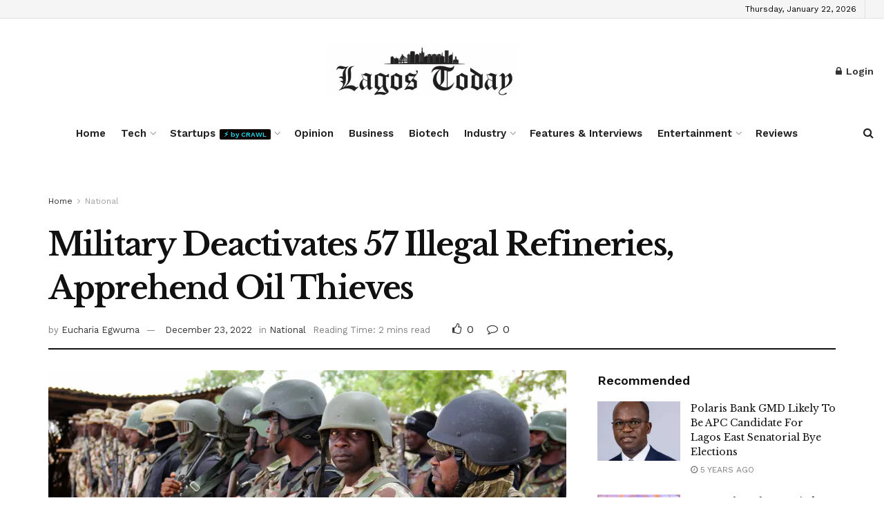

--- FILE ---
content_type: text/html; charset=UTF-8
request_url: https://thelagostoday.com/military-deactivates-57-illegal-refineries-apprehend-oil-thieves/
body_size: 228435
content:
<!doctype html>
<!--[if lt IE 7]> <html class="no-js lt-ie9 lt-ie8 lt-ie7" lang="en-US" prefix="og: https://ogp.me/ns#"> <![endif]-->
<!--[if IE 7]>    <html class="no-js lt-ie9 lt-ie8" lang="en-US" prefix="og: https://ogp.me/ns#"> <![endif]-->
<!--[if IE 8]>    <html class="no-js lt-ie9" lang="en-US" prefix="og: https://ogp.me/ns#"> <![endif]-->
<!--[if IE 9]>    <html class="no-js lt-ie10" lang="en-US" prefix="og: https://ogp.me/ns#"> <![endif]-->
<!--[if gt IE 8]><!--> <html class="no-js" lang="en-US" prefix="og: https://ogp.me/ns#"> <!--<![endif]-->
<head>
    <meta http-equiv="Content-Type" content="text/html; charset=UTF-8" />
    <meta name='viewport' content='width=device-width, initial-scale=1, user-scalable=yes' />
    <link rel="profile" href="http://gmpg.org/xfn/11" />
    <link rel="pingback" href="https://thelagostoday.com/xmlrpc.php" />
    			<script type="text/javascript">
			  var jnews_ajax_url = '/?ajax-request=jnews'
			</script>
			<script type="text/javascript">;window.jnews=window.jnews||{},window.jnews.library=window.jnews.library||{},window.jnews.library=function(){"use strict";var e=this;e.win=window,e.doc=document,e.noop=function(){},e.globalBody=e.doc.getElementsByTagName("body")[0],e.globalBody=e.globalBody?e.globalBody:e.doc,e.win.jnewsDataStorage=e.win.jnewsDataStorage||{_storage:new WeakMap,put:function(e,t,n){this._storage.has(e)||this._storage.set(e,new Map),this._storage.get(e).set(t,n)},get:function(e,t){return this._storage.get(e).get(t)},has:function(e,t){return this._storage.has(e)&&this._storage.get(e).has(t)},remove:function(e,t){var n=this._storage.get(e).delete(t);return 0===!this._storage.get(e).size&&this._storage.delete(e),n}},e.windowWidth=function(){return e.win.innerWidth||e.docEl.clientWidth||e.globalBody.clientWidth},e.windowHeight=function(){return e.win.innerHeight||e.docEl.clientHeight||e.globalBody.clientHeight},e.requestAnimationFrame=e.win.requestAnimationFrame||e.win.webkitRequestAnimationFrame||e.win.mozRequestAnimationFrame||e.win.msRequestAnimationFrame||window.oRequestAnimationFrame||function(e){return setTimeout(e,1e3/60)},e.cancelAnimationFrame=e.win.cancelAnimationFrame||e.win.webkitCancelAnimationFrame||e.win.webkitCancelRequestAnimationFrame||e.win.mozCancelAnimationFrame||e.win.msCancelRequestAnimationFrame||e.win.oCancelRequestAnimationFrame||function(e){clearTimeout(e)},e.classListSupport="classList"in document.createElement("_"),e.hasClass=e.classListSupport?function(e,t){return e.classList.contains(t)}:function(e,t){return e.className.indexOf(t)>=0},e.addClass=e.classListSupport?function(t,n){e.hasClass(t,n)||t.classList.add(n)}:function(t,n){e.hasClass(t,n)||(t.className+=" "+n)},e.removeClass=e.classListSupport?function(t,n){e.hasClass(t,n)&&t.classList.remove(n)}:function(t,n){e.hasClass(t,n)&&(t.className=t.className.replace(n,""))},e.objKeys=function(e){var t=[];for(var n in e)Object.prototype.hasOwnProperty.call(e,n)&&t.push(n);return t},e.isObjectSame=function(e,t){var n=!0;return JSON.stringify(e)!==JSON.stringify(t)&&(n=!1),n},e.extend=function(){for(var e,t,n,o=arguments[0]||{},i=1,a=arguments.length;i<a;i++)if(null!==(e=arguments[i]))for(t in e)o!==(n=e[t])&&void 0!==n&&(o[t]=n);return o},e.dataStorage=e.win.jnewsDataStorage,e.isVisible=function(e){return 0!==e.offsetWidth&&0!==e.offsetHeight||e.getBoundingClientRect().length},e.getHeight=function(e){return e.offsetHeight||e.clientHeight||e.getBoundingClientRect().height},e.getWidth=function(e){return e.offsetWidth||e.clientWidth||e.getBoundingClientRect().width},e.supportsPassive=!1;try{var t=Object.defineProperty({},"passive",{get:function(){e.supportsPassive=!0}});"createEvent"in e.doc?e.win.addEventListener("test",null,t):"fireEvent"in e.doc&&e.win.attachEvent("test",null)}catch(e){}e.passiveOption=!!e.supportsPassive&&{passive:!0},e.setStorage=function(e,t){e="jnews-"+e;var n={expired:Math.floor(((new Date).getTime()+432e5)/1e3)};t=Object.assign(n,t);localStorage.setItem(e,JSON.stringify(t))},e.getStorage=function(e){e="jnews-"+e;var t=localStorage.getItem(e);return null!==t&&0<t.length?JSON.parse(localStorage.getItem(e)):{}},e.expiredStorage=function(){var t,n="jnews-";for(var o in localStorage)o.indexOf(n)>-1&&"undefined"!==(t=e.getStorage(o.replace(n,""))).expired&&t.expired<Math.floor((new Date).getTime()/1e3)&&localStorage.removeItem(o)},e.addEvents=function(t,n,o){for(var i in n){var a=["touchstart","touchmove"].indexOf(i)>=0&&!o&&e.passiveOption;"createEvent"in e.doc?t.addEventListener(i,n[i],a):"fireEvent"in e.doc&&t.attachEvent("on"+i,n[i])}},e.removeEvents=function(t,n){for(var o in n)"createEvent"in e.doc?t.removeEventListener(o,n[o]):"fireEvent"in e.doc&&t.detachEvent("on"+o,n[o])},e.triggerEvents=function(t,n,o){var i;o=o||{detail:null};return"createEvent"in e.doc?(!(i=e.doc.createEvent("CustomEvent")||new CustomEvent(n)).initCustomEvent||i.initCustomEvent(n,!0,!1,o),void t.dispatchEvent(i)):"fireEvent"in e.doc?((i=e.doc.createEventObject()).eventType=n,void t.fireEvent("on"+i.eventType,i)):void 0},e.getParents=function(t,n){void 0===n&&(n=e.doc);for(var o=[],i=t.parentNode,a=!1;!a;)if(i){var r=i;r.querySelectorAll(n).length?a=!0:(o.push(r),i=r.parentNode)}else o=[],a=!0;return o},e.forEach=function(e,t,n){for(var o=0,i=e.length;o<i;o++)t.call(n,e[o],o)},e.getText=function(e){return e.innerText||e.textContent},e.setText=function(e,t){var n="object"==typeof t?t.innerText||t.textContent:t;e.innerText&&(e.innerText=n),e.textContent&&(e.textContent=n)},e.httpBuildQuery=function(t){return e.objKeys(t).reduce(function t(n){var o=arguments.length>1&&void 0!==arguments[1]?arguments[1]:null;return function(i,a){var r=n[a];a=encodeURIComponent(a);var s=o?"".concat(o,"[").concat(a,"]"):a;return null==r||"function"==typeof r?(i.push("".concat(s,"=")),i):["number","boolean","string"].includes(typeof r)?(i.push("".concat(s,"=").concat(encodeURIComponent(r))),i):(i.push(e.objKeys(r).reduce(t(r,s),[]).join("&")),i)}}(t),[]).join("&")},e.get=function(t,n,o,i){return o="function"==typeof o?o:e.noop,e.ajax("GET",t,n,o,i)},e.post=function(t,n,o,i){return o="function"==typeof o?o:e.noop,e.ajax("POST",t,n,o,i)},e.ajax=function(t,n,o,i,a){var r=new XMLHttpRequest,s=n,c=e.httpBuildQuery(o);if(t=-1!=["GET","POST"].indexOf(t)?t:"GET",r.open(t,s+("GET"==t?"?"+c:""),!0),"POST"==t&&r.setRequestHeader("Content-type","application/x-www-form-urlencoded"),r.setRequestHeader("X-Requested-With","XMLHttpRequest"),r.onreadystatechange=function(){4===r.readyState&&200<=r.status&&300>r.status&&"function"==typeof i&&i.call(void 0,r.response)},void 0!==a&&!a){return{xhr:r,send:function(){r.send("POST"==t?c:null)}}}return r.send("POST"==t?c:null),{xhr:r}},e.scrollTo=function(t,n,o){function i(e,t,n){this.start=this.position(),this.change=e-this.start,this.currentTime=0,this.increment=20,this.duration=void 0===n?500:n,this.callback=t,this.finish=!1,this.animateScroll()}return Math.easeInOutQuad=function(e,t,n,o){return(e/=o/2)<1?n/2*e*e+t:-n/2*(--e*(e-2)-1)+t},i.prototype.stop=function(){this.finish=!0},i.prototype.move=function(t){e.doc.documentElement.scrollTop=t,e.globalBody.parentNode.scrollTop=t,e.globalBody.scrollTop=t},i.prototype.position=function(){return e.doc.documentElement.scrollTop||e.globalBody.parentNode.scrollTop||e.globalBody.scrollTop},i.prototype.animateScroll=function(){this.currentTime+=this.increment;var t=Math.easeInOutQuad(this.currentTime,this.start,this.change,this.duration);this.move(t),this.currentTime<this.duration&&!this.finish?e.requestAnimationFrame.call(e.win,this.animateScroll.bind(this)):this.callback&&"function"==typeof this.callback&&this.callback()},new i(t,n,o)},e.unwrap=function(t){var n,o=t;e.forEach(t,(function(e,t){n?n+=e:n=e})),o.replaceWith(n)},e.performance={start:function(e){performance.mark(e+"Start")},stop:function(e){performance.mark(e+"End"),performance.measure(e,e+"Start",e+"End")}},e.fps=function(){var t=0,n=0,o=0;!function(){var i=t=0,a=0,r=0,s=document.getElementById("fpsTable"),c=function(t){void 0===document.getElementsByTagName("body")[0]?e.requestAnimationFrame.call(e.win,(function(){c(t)})):document.getElementsByTagName("body")[0].appendChild(t)};null===s&&((s=document.createElement("div")).style.position="fixed",s.style.top="120px",s.style.left="10px",s.style.width="100px",s.style.height="20px",s.style.border="1px solid black",s.style.fontSize="11px",s.style.zIndex="100000",s.style.backgroundColor="white",s.id="fpsTable",c(s));var l=function(){o++,n=Date.now(),(a=(o/(r=(n-t)/1e3)).toPrecision(2))!=i&&(i=a,s.innerHTML=i+"fps"),1<r&&(t=n,o=0),e.requestAnimationFrame.call(e.win,l)};l()}()},e.instr=function(e,t){for(var n=0;n<t.length;n++)if(-1!==e.toLowerCase().indexOf(t[n].toLowerCase()))return!0},e.winLoad=function(t,n){function o(o){if("complete"===e.doc.readyState||"interactive"===e.doc.readyState)return!o||n?setTimeout(t,n||1):t(o),1}o()||e.addEvents(e.win,{load:o})},e.docReady=function(t,n){function o(o){if("complete"===e.doc.readyState||"interactive"===e.doc.readyState)return!o||n?setTimeout(t,n||1):t(o),1}o()||e.addEvents(e.doc,{DOMContentLoaded:o})},e.fireOnce=function(){e.docReady((function(){e.assets=e.assets||[],e.assets.length&&(e.boot(),e.load_assets())}),50)},e.boot=function(){e.length&&e.doc.querySelectorAll("style[media]").forEach((function(e){"not all"==e.getAttribute("media")&&e.removeAttribute("media")}))},e.create_js=function(t,n){var o=e.doc.createElement("script");switch(o.setAttribute("src",t),n){case"defer":o.setAttribute("defer",!0);break;case"async":o.setAttribute("async",!0);break;case"deferasync":o.setAttribute("defer",!0),o.setAttribute("async",!0)}e.globalBody.appendChild(o)},e.load_assets=function(){"object"==typeof e.assets&&e.forEach(e.assets.slice(0),(function(t,n){var o="";t.defer&&(o+="defer"),t.async&&(o+="async"),e.create_js(t.url,o);var i=e.assets.indexOf(t);i>-1&&e.assets.splice(i,1)})),e.assets=jnewsoption.au_scripts=window.jnewsads=[]},e.setCookie=function(e,t,n){var o="";if(n){var i=new Date;i.setTime(i.getTime()+24*n*60*60*1e3),o="; expires="+i.toUTCString()}document.cookie=e+"="+(t||"")+o+"; path=/"},e.getCookie=function(e){for(var t=e+"=",n=document.cookie.split(";"),o=0;o<n.length;o++){for(var i=n[o];" "==i.charAt(0);)i=i.substring(1,i.length);if(0==i.indexOf(t))return i.substring(t.length,i.length)}return null},e.eraseCookie=function(e){document.cookie=e+"=; Path=/; Expires=Thu, 01 Jan 1970 00:00:01 GMT;"},e.docReady((function(){e.globalBody=e.globalBody==e.doc?e.doc.getElementsByTagName("body")[0]:e.globalBody,e.globalBody=e.globalBody?e.globalBody:e.doc})),e.winLoad((function(){e.winLoad((function(){var t=!1;if(void 0!==window.jnewsadmin)if(void 0!==window.file_version_checker){var n=e.objKeys(window.file_version_checker);n.length?n.forEach((function(e){t||"10.0.4"===window.file_version_checker[e]||(t=!0)})):t=!0}else t=!0;t&&(window.jnewsHelper.getMessage(),window.jnewsHelper.getNotice())}),2500)}))},window.jnews.library=new window.jnews.library;</script><script type="module">;/*! instant.page v5.1.1 - (C) 2019-2020 Alexandre Dieulot - https://instant.page/license */
let t,e;const n=new Set,o=document.createElement("link"),i=o.relList&&o.relList.supports&&o.relList.supports("prefetch")&&window.IntersectionObserver&&"isIntersecting"in IntersectionObserverEntry.prototype,s="instantAllowQueryString"in document.body.dataset,a="instantAllowExternalLinks"in document.body.dataset,r="instantWhitelist"in document.body.dataset,c="instantMousedownShortcut"in document.body.dataset,d=1111;let l=65,u=!1,f=!1,m=!1;if("instantIntensity"in document.body.dataset){const t=document.body.dataset.instantIntensity;if("mousedown"==t.substr(0,9))u=!0,"mousedown-only"==t&&(f=!0);else if("viewport"==t.substr(0,8))navigator.connection&&(navigator.connection.saveData||navigator.connection.effectiveType&&navigator.connection.effectiveType.includes("2g"))||("viewport"==t?document.documentElement.clientWidth*document.documentElement.clientHeight<45e4&&(m=!0):"viewport-all"==t&&(m=!0));else{const e=parseInt(t);isNaN(e)||(l=e)}}if(i){const n={capture:!0,passive:!0};if(f||document.addEventListener("touchstart",(function(t){e=performance.now();const n=t.target.closest("a");h(n)&&v(n.href)}),n),u?c||document.addEventListener("mousedown",(function(t){const e=t.target.closest("a");h(e)&&v(e.href)}),n):document.addEventListener("mouseover",(function(n){if(performance.now()-e<d)return;if(!("closest"in n.target))return;const o=n.target.closest("a");h(o)&&(o.addEventListener("mouseout",p,{passive:!0}),t=setTimeout((()=>{v(o.href),t=void 0}),l))}),n),c&&document.addEventListener("mousedown",(function(t){if(performance.now()-e<d)return;const n=t.target.closest("a");if(t.which>1||t.metaKey||t.ctrlKey)return;if(!n)return;n.addEventListener("click",(function(t){1337!=t.detail&&t.preventDefault()}),{capture:!0,passive:!1,once:!0});const o=new MouseEvent("click",{view:window,bubbles:!0,cancelable:!1,detail:1337});n.dispatchEvent(o)}),n),m){let t;(t=window.requestIdleCallback?t=>{requestIdleCallback(t,{timeout:1500})}:t=>{t()})((()=>{const t=new IntersectionObserver((e=>{e.forEach((e=>{if(e.isIntersecting){const n=e.target;t.unobserve(n),v(n.href)}}))}));document.querySelectorAll("a").forEach((e=>{h(e)&&t.observe(e)}))}))}}function p(e){e.relatedTarget&&e.target.closest("a")==e.relatedTarget.closest("a")||t&&(clearTimeout(t),t=void 0)}function h(t){if(t&&t.href&&(!r||"instant"in t.dataset)&&(a||t.origin==location.origin||"instant"in t.dataset)&&["http:","https:"].includes(t.protocol)&&("http:"!=t.protocol||"https:"!=location.protocol)&&(s||!t.search||"instant"in t.dataset)&&!(t.hash&&t.pathname+t.search==location.pathname+location.search||"noInstant"in t.dataset))return!0}function v(t){if(n.has(t))return;const e=document.createElement("link");e.rel="prefetch",e.href=t,document.head.appendChild(e),n.add(t)}</script>
<!-- Search Engine Optimization by Rank Math - https://rankmath.com/ -->
<title>Military Deactivates 57 Illegal Refineries, Apprehend Oil Thieves - The Lagos Today</title>
<meta name="description" content="The Director, Defence Media Operations, Maj.-Gen. Musa Danmadami, made this known while giving update of military operations, on Thursday in Abuja."/>
<meta name="robots" content="follow, index, max-snippet:-1, max-video-preview:-1, max-image-preview:large"/>
<link rel="canonical" href="https://thelagostoday.com/military-deactivates-57-illegal-refineries-apprehend-oil-thieves/" />
<meta property="og:locale" content="en_US" />
<meta property="og:type" content="article" />
<meta property="og:title" content="Military Deactivates 57 Illegal Refineries, Apprehend Oil Thieves - The Lagos Today" />
<meta property="og:description" content="The Director, Defence Media Operations, Maj.-Gen. Musa Danmadami, made this known while giving update of military operations, on Thursday in Abuja." />
<meta property="og:url" content="https://thelagostoday.com/military-deactivates-57-illegal-refineries-apprehend-oil-thieves/" />
<meta property="og:site_name" content="The Lagos Today" />
<meta property="article:publisher" content="https://www.facebook.com/thelagostoday/?modal=admin_todo_tour" />
<meta property="article:tag" content="Illegal Refineries" />
<meta property="article:tag" content="Nigerian Military" />
<meta property="article:section" content="National" />
<meta property="og:updated_time" content="2022-12-23T14:48:51+01:00" />
<meta property="og:image" content="https://i0.wp.com/thelagostoday.com/wp-content/uploads/2021/07/nigerian-army-military.jpg" />
<meta property="og:image:secure_url" content="https://i0.wp.com/thelagostoday.com/wp-content/uploads/2021/07/nigerian-army-military.jpg" />
<meta property="og:image:width" content="1280" />
<meta property="og:image:height" content="720" />
<meta property="og:image:alt" content="Military" />
<meta property="og:image:type" content="image/jpeg" />
<meta property="article:published_time" content="2022-12-23T14:48:42+01:00" />
<meta property="article:modified_time" content="2022-12-23T14:48:51+01:00" />
<meta name="twitter:card" content="summary_large_image" />
<meta name="twitter:title" content="Military Deactivates 57 Illegal Refineries, Apprehend Oil Thieves - The Lagos Today" />
<meta name="twitter:description" content="The Director, Defence Media Operations, Maj.-Gen. Musa Danmadami, made this known while giving update of military operations, on Thursday in Abuja." />
<meta name="twitter:site" content="@lagostodayng" />
<meta name="twitter:creator" content="@lagostodayng" />
<meta name="twitter:image" content="https://i0.wp.com/thelagostoday.com/wp-content/uploads/2021/07/nigerian-army-military.jpg" />
<meta name="twitter:label1" content="Written by" />
<meta name="twitter:data1" content="Eucharia Egwuma" />
<meta name="twitter:label2" content="Time to read" />
<meta name="twitter:data2" content="1 minute" />
<script type="application/ld+json" class="rank-math-schema">{"@context":"https://schema.org","@graph":[{"@type":"Organization","@id":"https://thelagostoday.com/#organization","name":"The Lagos Today","url":"https://thelagostoday.com","sameAs":["https://www.facebook.com/thelagostoday/?modal=admin_todo_tour","https://twitter.com/lagostodayng"],"email":"info@thelagostoday.com","logo":{"@type":"ImageObject","@id":"https://thelagostoday.com/#logo","url":"https://thelagostoday.com/wp-content/uploads/2020/08/lagos-today-3-logo.jpeg","contentUrl":"https://thelagostoday.com/wp-content/uploads/2020/08/lagos-today-3-logo.jpeg","caption":"The Lagos Today","inLanguage":"en-US","width":"294","height":"267"},"contactPoint":[{"@type":"ContactPoint","telephone":"08105184454","contactType":"customer support"}]},{"@type":"WebSite","@id":"https://thelagostoday.com/#website","url":"https://thelagostoday.com","name":"The Lagos Today","publisher":{"@id":"https://thelagostoday.com/#organization"},"inLanguage":"en-US"},{"@type":"ImageObject","@id":"https://i0.wp.com/thelagostoday.com/wp-content/uploads/2021/07/nigerian-army-military.jpg?fit=1280%2C720&amp;ssl=1","url":"https://i0.wp.com/thelagostoday.com/wp-content/uploads/2021/07/nigerian-army-military.jpg?fit=1280%2C720&amp;ssl=1","width":"1280","height":"720","inLanguage":"en-US"},{"@type":"WebPage","@id":"https://thelagostoday.com/military-deactivates-57-illegal-refineries-apprehend-oil-thieves/#webpage","url":"https://thelagostoday.com/military-deactivates-57-illegal-refineries-apprehend-oil-thieves/","name":"Military Deactivates 57 Illegal Refineries, Apprehend Oil Thieves - The Lagos Today","datePublished":"2022-12-23T14:48:42+01:00","dateModified":"2022-12-23T14:48:51+01:00","isPartOf":{"@id":"https://thelagostoday.com/#website"},"primaryImageOfPage":{"@id":"https://i0.wp.com/thelagostoday.com/wp-content/uploads/2021/07/nigerian-army-military.jpg?fit=1280%2C720&amp;ssl=1"},"inLanguage":"en-US"},{"@type":"Person","@id":"https://thelagostoday.com/author/eucharia/","name":"Eucharia Egwuma","url":"https://thelagostoday.com/author/eucharia/","image":{"@type":"ImageObject","@id":"https://secure.gravatar.com/avatar/21763ae45a35cc9f07cce6b330e4a694?s=96&amp;d=mm&amp;r=g","url":"https://secure.gravatar.com/avatar/21763ae45a35cc9f07cce6b330e4a694?s=96&amp;d=mm&amp;r=g","caption":"Eucharia Egwuma","inLanguage":"en-US"},"worksFor":{"@id":"https://thelagostoday.com/#organization"}},{"@type":"BlogPosting","headline":"Military Deactivates 57 Illegal Refineries, Apprehend Oil Thieves - The Lagos Today","keywords":"Military","datePublished":"2022-12-23T14:48:42+01:00","dateModified":"2022-12-23T14:48:51+01:00","articleSection":"National","author":{"@id":"https://thelagostoday.com/author/eucharia/","name":"Eucharia Egwuma"},"publisher":{"@id":"https://thelagostoday.com/#organization"},"description":"The Director, Defence Media Operations, Maj.-Gen. Musa Danmadami, made this known while giving update of military operations, on Thursday in Abuja.","name":"Military Deactivates 57 Illegal Refineries, Apprehend Oil Thieves - The Lagos Today","@id":"https://thelagostoday.com/military-deactivates-57-illegal-refineries-apprehend-oil-thieves/#richSnippet","isPartOf":{"@id":"https://thelagostoday.com/military-deactivates-57-illegal-refineries-apprehend-oil-thieves/#webpage"},"image":{"@id":"https://i0.wp.com/thelagostoday.com/wp-content/uploads/2021/07/nigerian-army-military.jpg?fit=1280%2C720&amp;ssl=1"},"inLanguage":"en-US","mainEntityOfPage":{"@id":"https://thelagostoday.com/military-deactivates-57-illegal-refineries-apprehend-oil-thieves/#webpage"}}]}</script>
<!-- /Rank Math WordPress SEO plugin -->

<link rel='dns-prefetch' href='//stats.wp.com' />
<link rel='dns-prefetch' href='//fonts.googleapis.com' />
<link rel='dns-prefetch' href='//c0.wp.com' />
<link rel='dns-prefetch' href='//widgets.wp.com' />
<link rel='dns-prefetch' href='//s0.wp.com' />
<link rel='dns-prefetch' href='//0.gravatar.com' />
<link rel='dns-prefetch' href='//1.gravatar.com' />
<link rel='dns-prefetch' href='//2.gravatar.com' />
<link rel='dns-prefetch' href='//i0.wp.com' />
<link rel='preconnect' href='https://fonts.gstatic.com' />
<link rel="alternate" type="application/rss+xml" title="The Lagos Today &raquo; Feed" href="https://thelagostoday.com/feed/" />
<link rel="alternate" type="application/rss+xml" title="The Lagos Today &raquo; Comments Feed" href="https://thelagostoday.com/comments/feed/" />
<link rel="alternate" type="application/rss+xml" title="The Lagos Today &raquo; Military Deactivates 57 Illegal Refineries, Apprehend Oil Thieves Comments Feed" href="https://thelagostoday.com/military-deactivates-57-illegal-refineries-apprehend-oil-thieves/feed/" />
<script type="text/javascript">
/* <![CDATA[ */
window._wpemojiSettings = {"baseUrl":"https:\/\/s.w.org\/images\/core\/emoji\/15.0.3\/72x72\/","ext":".png","svgUrl":"https:\/\/s.w.org\/images\/core\/emoji\/15.0.3\/svg\/","svgExt":".svg","source":{"concatemoji":"https:\/\/thelagostoday.com\/wp-includes\/js\/wp-emoji-release.min.js?ver=6.5.7"}};
/*! This file is auto-generated */
!function(i,n){var o,s,e;function c(e){try{var t={supportTests:e,timestamp:(new Date).valueOf()};sessionStorage.setItem(o,JSON.stringify(t))}catch(e){}}function p(e,t,n){e.clearRect(0,0,e.canvas.width,e.canvas.height),e.fillText(t,0,0);var t=new Uint32Array(e.getImageData(0,0,e.canvas.width,e.canvas.height).data),r=(e.clearRect(0,0,e.canvas.width,e.canvas.height),e.fillText(n,0,0),new Uint32Array(e.getImageData(0,0,e.canvas.width,e.canvas.height).data));return t.every(function(e,t){return e===r[t]})}function u(e,t,n){switch(t){case"flag":return n(e,"\ud83c\udff3\ufe0f\u200d\u26a7\ufe0f","\ud83c\udff3\ufe0f\u200b\u26a7\ufe0f")?!1:!n(e,"\ud83c\uddfa\ud83c\uddf3","\ud83c\uddfa\u200b\ud83c\uddf3")&&!n(e,"\ud83c\udff4\udb40\udc67\udb40\udc62\udb40\udc65\udb40\udc6e\udb40\udc67\udb40\udc7f","\ud83c\udff4\u200b\udb40\udc67\u200b\udb40\udc62\u200b\udb40\udc65\u200b\udb40\udc6e\u200b\udb40\udc67\u200b\udb40\udc7f");case"emoji":return!n(e,"\ud83d\udc26\u200d\u2b1b","\ud83d\udc26\u200b\u2b1b")}return!1}function f(e,t,n){var r="undefined"!=typeof WorkerGlobalScope&&self instanceof WorkerGlobalScope?new OffscreenCanvas(300,150):i.createElement("canvas"),a=r.getContext("2d",{willReadFrequently:!0}),o=(a.textBaseline="top",a.font="600 32px Arial",{});return e.forEach(function(e){o[e]=t(a,e,n)}),o}function t(e){var t=i.createElement("script");t.src=e,t.defer=!0,i.head.appendChild(t)}"undefined"!=typeof Promise&&(o="wpEmojiSettingsSupports",s=["flag","emoji"],n.supports={everything:!0,everythingExceptFlag:!0},e=new Promise(function(e){i.addEventListener("DOMContentLoaded",e,{once:!0})}),new Promise(function(t){var n=function(){try{var e=JSON.parse(sessionStorage.getItem(o));if("object"==typeof e&&"number"==typeof e.timestamp&&(new Date).valueOf()<e.timestamp+604800&&"object"==typeof e.supportTests)return e.supportTests}catch(e){}return null}();if(!n){if("undefined"!=typeof Worker&&"undefined"!=typeof OffscreenCanvas&&"undefined"!=typeof URL&&URL.createObjectURL&&"undefined"!=typeof Blob)try{var e="postMessage("+f.toString()+"("+[JSON.stringify(s),u.toString(),p.toString()].join(",")+"));",r=new Blob([e],{type:"text/javascript"}),a=new Worker(URL.createObjectURL(r),{name:"wpTestEmojiSupports"});return void(a.onmessage=function(e){c(n=e.data),a.terminate(),t(n)})}catch(e){}c(n=f(s,u,p))}t(n)}).then(function(e){for(var t in e)n.supports[t]=e[t],n.supports.everything=n.supports.everything&&n.supports[t],"flag"!==t&&(n.supports.everythingExceptFlag=n.supports.everythingExceptFlag&&n.supports[t]);n.supports.everythingExceptFlag=n.supports.everythingExceptFlag&&!n.supports.flag,n.DOMReady=!1,n.readyCallback=function(){n.DOMReady=!0}}).then(function(){return e}).then(function(){var e;n.supports.everything||(n.readyCallback(),(e=n.source||{}).concatemoji?t(e.concatemoji):e.wpemoji&&e.twemoji&&(t(e.twemoji),t(e.wpemoji)))}))}((window,document),window._wpemojiSettings);
/* ]]> */
</script>
<style id='wp-emoji-styles-inline-css' type='text/css'>

	img.wp-smiley, img.emoji {
		display: inline !important;
		border: none !important;
		box-shadow: none !important;
		height: 1em !important;
		width: 1em !important;
		margin: 0 0.07em !important;
		vertical-align: -0.1em !important;
		background: none !important;
		padding: 0 !important;
	}
</style>
<link rel='stylesheet' id='wp-block-library-css' href='https://c0.wp.com/c/6.5.7/wp-includes/css/dist/block-library/style.min.css' type='text/css' media='all' />
<link rel='stylesheet' id='mediaelement-css' href='https://c0.wp.com/c/6.5.7/wp-includes/js/mediaelement/mediaelementplayer-legacy.min.css' type='text/css' media='all' />
<link rel='stylesheet' id='wp-mediaelement-css' href='https://c0.wp.com/c/6.5.7/wp-includes/js/mediaelement/wp-mediaelement.min.css' type='text/css' media='all' />
<style id='jetpack-sharing-buttons-style-inline-css' type='text/css'>
.jetpack-sharing-buttons__services-list{display:flex;flex-direction:row;flex-wrap:wrap;gap:0;list-style-type:none;margin:5px;padding:0}.jetpack-sharing-buttons__services-list.has-small-icon-size{font-size:12px}.jetpack-sharing-buttons__services-list.has-normal-icon-size{font-size:16px}.jetpack-sharing-buttons__services-list.has-large-icon-size{font-size:24px}.jetpack-sharing-buttons__services-list.has-huge-icon-size{font-size:36px}@media print{.jetpack-sharing-buttons__services-list{display:none!important}}.editor-styles-wrapper .wp-block-jetpack-sharing-buttons{gap:0;padding-inline-start:0}ul.jetpack-sharing-buttons__services-list.has-background{padding:1.25em 2.375em}
</style>
<style id='classic-theme-styles-inline-css' type='text/css'>
/*! This file is auto-generated */
.wp-block-button__link{color:#fff;background-color:#32373c;border-radius:9999px;box-shadow:none;text-decoration:none;padding:calc(.667em + 2px) calc(1.333em + 2px);font-size:1.125em}.wp-block-file__button{background:#32373c;color:#fff;text-decoration:none}
</style>
<style id='global-styles-inline-css' type='text/css'>
body{--wp--preset--color--black: #000000;--wp--preset--color--cyan-bluish-gray: #abb8c3;--wp--preset--color--white: #ffffff;--wp--preset--color--pale-pink: #f78da7;--wp--preset--color--vivid-red: #cf2e2e;--wp--preset--color--luminous-vivid-orange: #ff6900;--wp--preset--color--luminous-vivid-amber: #fcb900;--wp--preset--color--light-green-cyan: #7bdcb5;--wp--preset--color--vivid-green-cyan: #00d084;--wp--preset--color--pale-cyan-blue: #8ed1fc;--wp--preset--color--vivid-cyan-blue: #0693e3;--wp--preset--color--vivid-purple: #9b51e0;--wp--preset--gradient--vivid-cyan-blue-to-vivid-purple: linear-gradient(135deg,rgba(6,147,227,1) 0%,rgb(155,81,224) 100%);--wp--preset--gradient--light-green-cyan-to-vivid-green-cyan: linear-gradient(135deg,rgb(122,220,180) 0%,rgb(0,208,130) 100%);--wp--preset--gradient--luminous-vivid-amber-to-luminous-vivid-orange: linear-gradient(135deg,rgba(252,185,0,1) 0%,rgba(255,105,0,1) 100%);--wp--preset--gradient--luminous-vivid-orange-to-vivid-red: linear-gradient(135deg,rgba(255,105,0,1) 0%,rgb(207,46,46) 100%);--wp--preset--gradient--very-light-gray-to-cyan-bluish-gray: linear-gradient(135deg,rgb(238,238,238) 0%,rgb(169,184,195) 100%);--wp--preset--gradient--cool-to-warm-spectrum: linear-gradient(135deg,rgb(74,234,220) 0%,rgb(151,120,209) 20%,rgb(207,42,186) 40%,rgb(238,44,130) 60%,rgb(251,105,98) 80%,rgb(254,248,76) 100%);--wp--preset--gradient--blush-light-purple: linear-gradient(135deg,rgb(255,206,236) 0%,rgb(152,150,240) 100%);--wp--preset--gradient--blush-bordeaux: linear-gradient(135deg,rgb(254,205,165) 0%,rgb(254,45,45) 50%,rgb(107,0,62) 100%);--wp--preset--gradient--luminous-dusk: linear-gradient(135deg,rgb(255,203,112) 0%,rgb(199,81,192) 50%,rgb(65,88,208) 100%);--wp--preset--gradient--pale-ocean: linear-gradient(135deg,rgb(255,245,203) 0%,rgb(182,227,212) 50%,rgb(51,167,181) 100%);--wp--preset--gradient--electric-grass: linear-gradient(135deg,rgb(202,248,128) 0%,rgb(113,206,126) 100%);--wp--preset--gradient--midnight: linear-gradient(135deg,rgb(2,3,129) 0%,rgb(40,116,252) 100%);--wp--preset--font-size--small: 13px;--wp--preset--font-size--medium: 20px;--wp--preset--font-size--large: 36px;--wp--preset--font-size--x-large: 42px;--wp--preset--spacing--20: 0.44rem;--wp--preset--spacing--30: 0.67rem;--wp--preset--spacing--40: 1rem;--wp--preset--spacing--50: 1.5rem;--wp--preset--spacing--60: 2.25rem;--wp--preset--spacing--70: 3.38rem;--wp--preset--spacing--80: 5.06rem;--wp--preset--shadow--natural: 6px 6px 9px rgba(0, 0, 0, 0.2);--wp--preset--shadow--deep: 12px 12px 50px rgba(0, 0, 0, 0.4);--wp--preset--shadow--sharp: 6px 6px 0px rgba(0, 0, 0, 0.2);--wp--preset--shadow--outlined: 6px 6px 0px -3px rgba(255, 255, 255, 1), 6px 6px rgba(0, 0, 0, 1);--wp--preset--shadow--crisp: 6px 6px 0px rgba(0, 0, 0, 1);}:where(.is-layout-flex){gap: 0.5em;}:where(.is-layout-grid){gap: 0.5em;}body .is-layout-flex{display: flex;}body .is-layout-flex{flex-wrap: wrap;align-items: center;}body .is-layout-flex > *{margin: 0;}body .is-layout-grid{display: grid;}body .is-layout-grid > *{margin: 0;}:where(.wp-block-columns.is-layout-flex){gap: 2em;}:where(.wp-block-columns.is-layout-grid){gap: 2em;}:where(.wp-block-post-template.is-layout-flex){gap: 1.25em;}:where(.wp-block-post-template.is-layout-grid){gap: 1.25em;}.has-black-color{color: var(--wp--preset--color--black) !important;}.has-cyan-bluish-gray-color{color: var(--wp--preset--color--cyan-bluish-gray) !important;}.has-white-color{color: var(--wp--preset--color--white) !important;}.has-pale-pink-color{color: var(--wp--preset--color--pale-pink) !important;}.has-vivid-red-color{color: var(--wp--preset--color--vivid-red) !important;}.has-luminous-vivid-orange-color{color: var(--wp--preset--color--luminous-vivid-orange) !important;}.has-luminous-vivid-amber-color{color: var(--wp--preset--color--luminous-vivid-amber) !important;}.has-light-green-cyan-color{color: var(--wp--preset--color--light-green-cyan) !important;}.has-vivid-green-cyan-color{color: var(--wp--preset--color--vivid-green-cyan) !important;}.has-pale-cyan-blue-color{color: var(--wp--preset--color--pale-cyan-blue) !important;}.has-vivid-cyan-blue-color{color: var(--wp--preset--color--vivid-cyan-blue) !important;}.has-vivid-purple-color{color: var(--wp--preset--color--vivid-purple) !important;}.has-black-background-color{background-color: var(--wp--preset--color--black) !important;}.has-cyan-bluish-gray-background-color{background-color: var(--wp--preset--color--cyan-bluish-gray) !important;}.has-white-background-color{background-color: var(--wp--preset--color--white) !important;}.has-pale-pink-background-color{background-color: var(--wp--preset--color--pale-pink) !important;}.has-vivid-red-background-color{background-color: var(--wp--preset--color--vivid-red) !important;}.has-luminous-vivid-orange-background-color{background-color: var(--wp--preset--color--luminous-vivid-orange) !important;}.has-luminous-vivid-amber-background-color{background-color: var(--wp--preset--color--luminous-vivid-amber) !important;}.has-light-green-cyan-background-color{background-color: var(--wp--preset--color--light-green-cyan) !important;}.has-vivid-green-cyan-background-color{background-color: var(--wp--preset--color--vivid-green-cyan) !important;}.has-pale-cyan-blue-background-color{background-color: var(--wp--preset--color--pale-cyan-blue) !important;}.has-vivid-cyan-blue-background-color{background-color: var(--wp--preset--color--vivid-cyan-blue) !important;}.has-vivid-purple-background-color{background-color: var(--wp--preset--color--vivid-purple) !important;}.has-black-border-color{border-color: var(--wp--preset--color--black) !important;}.has-cyan-bluish-gray-border-color{border-color: var(--wp--preset--color--cyan-bluish-gray) !important;}.has-white-border-color{border-color: var(--wp--preset--color--white) !important;}.has-pale-pink-border-color{border-color: var(--wp--preset--color--pale-pink) !important;}.has-vivid-red-border-color{border-color: var(--wp--preset--color--vivid-red) !important;}.has-luminous-vivid-orange-border-color{border-color: var(--wp--preset--color--luminous-vivid-orange) !important;}.has-luminous-vivid-amber-border-color{border-color: var(--wp--preset--color--luminous-vivid-amber) !important;}.has-light-green-cyan-border-color{border-color: var(--wp--preset--color--light-green-cyan) !important;}.has-vivid-green-cyan-border-color{border-color: var(--wp--preset--color--vivid-green-cyan) !important;}.has-pale-cyan-blue-border-color{border-color: var(--wp--preset--color--pale-cyan-blue) !important;}.has-vivid-cyan-blue-border-color{border-color: var(--wp--preset--color--vivid-cyan-blue) !important;}.has-vivid-purple-border-color{border-color: var(--wp--preset--color--vivid-purple) !important;}.has-vivid-cyan-blue-to-vivid-purple-gradient-background{background: var(--wp--preset--gradient--vivid-cyan-blue-to-vivid-purple) !important;}.has-light-green-cyan-to-vivid-green-cyan-gradient-background{background: var(--wp--preset--gradient--light-green-cyan-to-vivid-green-cyan) !important;}.has-luminous-vivid-amber-to-luminous-vivid-orange-gradient-background{background: var(--wp--preset--gradient--luminous-vivid-amber-to-luminous-vivid-orange) !important;}.has-luminous-vivid-orange-to-vivid-red-gradient-background{background: var(--wp--preset--gradient--luminous-vivid-orange-to-vivid-red) !important;}.has-very-light-gray-to-cyan-bluish-gray-gradient-background{background: var(--wp--preset--gradient--very-light-gray-to-cyan-bluish-gray) !important;}.has-cool-to-warm-spectrum-gradient-background{background: var(--wp--preset--gradient--cool-to-warm-spectrum) !important;}.has-blush-light-purple-gradient-background{background: var(--wp--preset--gradient--blush-light-purple) !important;}.has-blush-bordeaux-gradient-background{background: var(--wp--preset--gradient--blush-bordeaux) !important;}.has-luminous-dusk-gradient-background{background: var(--wp--preset--gradient--luminous-dusk) !important;}.has-pale-ocean-gradient-background{background: var(--wp--preset--gradient--pale-ocean) !important;}.has-electric-grass-gradient-background{background: var(--wp--preset--gradient--electric-grass) !important;}.has-midnight-gradient-background{background: var(--wp--preset--gradient--midnight) !important;}.has-small-font-size{font-size: var(--wp--preset--font-size--small) !important;}.has-medium-font-size{font-size: var(--wp--preset--font-size--medium) !important;}.has-large-font-size{font-size: var(--wp--preset--font-size--large) !important;}.has-x-large-font-size{font-size: var(--wp--preset--font-size--x-large) !important;}
.wp-block-navigation a:where(:not(.wp-element-button)){color: inherit;}
:where(.wp-block-post-template.is-layout-flex){gap: 1.25em;}:where(.wp-block-post-template.is-layout-grid){gap: 1.25em;}
:where(.wp-block-columns.is-layout-flex){gap: 2em;}:where(.wp-block-columns.is-layout-grid){gap: 2em;}
.wp-block-pullquote{font-size: 1.5em;line-height: 1.6;}
</style>
<link rel='stylesheet' id='js_composer_front-css' href='https://thelagostoday.com/wp-content/plugins/js_composer/assets/css/js_composer.min.css?ver=7.0' type='text/css' media='all' />
<link rel='stylesheet' id='jetpack_likes-css' href='https://c0.wp.com/p/jetpack/14.0/modules/likes/style.css' type='text/css' media='all' />
<link rel='stylesheet' id='jeg_customizer_font-css' href='//fonts.googleapis.com/css?family=Work+Sans%3Aregular%2C600%7CLibre+Baskerville%3Aregular%2Citalic%2C700&#038;display=swap&#038;ver=1.3.0' type='text/css' media='all' />
<link rel='stylesheet' id='josefin-sans-css' href='https://fonts.googleapis.com/css2?family=Josefin+Sans%3Aital%2Cwght%400%2C300%3B0%2C400%3B0%2C500%3B0%2C600%3B0%2C700%3B1%2C300%3B1%2C400%3B1%2C500%3B1%2C600%3B1%2C700&#038;display=swap&#038;ver=6.5.7' type='text/css' media='all' />
<link rel='stylesheet' id='font-awesome-css' href='https://thelagostoday.com/wp-content/themes/jnews/assets/fonts/font-awesome/font-awesome.min.css?ver=11.5.0' type='text/css' media='all' />
<link rel='stylesheet' id='jnews-icon-css' href='https://thelagostoday.com/wp-content/themes/jnews/assets/fonts/jegicon/jegicon.css?ver=11.5.0' type='text/css' media='all' />
<link rel='stylesheet' id='jscrollpane-css' href='https://thelagostoday.com/wp-content/themes/jnews/assets/css/jquery.jscrollpane.css?ver=11.5.0' type='text/css' media='all' />
<link rel='stylesheet' id='oknav-css' href='https://thelagostoday.com/wp-content/themes/jnews/assets/css/okayNav.css?ver=11.5.0' type='text/css' media='all' />
<link rel='stylesheet' id='magnific-popup-css' href='https://thelagostoday.com/wp-content/themes/jnews/assets/css/magnific-popup.css?ver=11.5.0' type='text/css' media='all' />
<link rel='stylesheet' id='chosen-css' href='https://thelagostoday.com/wp-content/themes/jnews/assets/css/chosen/chosen.css?ver=11.5.0' type='text/css' media='all' />
<link rel='stylesheet' id='jnews-main-css' href='https://thelagostoday.com/wp-content/themes/jnews/assets/css/main.css?ver=11.5.0' type='text/css' media='all' />
<link rel='stylesheet' id='jnews-pages-css' href='https://thelagostoday.com/wp-content/themes/jnews/assets/css/pages.css?ver=11.5.0' type='text/css' media='all' />
<link rel='stylesheet' id='jnews-single-css' href='https://thelagostoday.com/wp-content/themes/jnews/assets/css/single.css?ver=11.5.0' type='text/css' media='all' />
<link rel='stylesheet' id='jnews-responsive-css' href='https://thelagostoday.com/wp-content/themes/jnews/assets/css/responsive.css?ver=11.5.0' type='text/css' media='all' />
<link rel='stylesheet' id='jnews-pb-temp-css' href='https://thelagostoday.com/wp-content/themes/jnews/assets/css/pb-temp.css?ver=11.5.0' type='text/css' media='all' />
<link rel='stylesheet' id='jnews-js-composer-css' href='https://thelagostoday.com/wp-content/themes/jnews/assets/css/js-composer-frontend.css?ver=11.5.0' type='text/css' media='all' />
<link rel='stylesheet' id='jnews-style-css' href='https://thelagostoday.com/wp-content/themes/jnews/style.css?ver=11.5.0' type='text/css' media='all' />
<link rel='stylesheet' id='jnews-darkmode-css' href='https://thelagostoday.com/wp-content/themes/jnews/assets/css/darkmode.css?ver=11.5.0' type='text/css' media='all' />
<link rel='stylesheet' id='sharedaddy-css' href='https://c0.wp.com/p/jetpack/14.0/modules/sharedaddy/sharing.css' type='text/css' media='all' />
<link rel='stylesheet' id='social-logos-css' href='https://c0.wp.com/p/jetpack/14.0/_inc/social-logos/social-logos.min.css' type='text/css' media='all' />
<link rel='stylesheet' id='jnews-social-login-style-css' href='https://thelagostoday.com/wp-content/plugins/jnews-social-login/assets/css/plugin.css?ver=11.0.4' type='text/css' media='all' />
<link rel='stylesheet' id='jnews-select-share-css' href='https://thelagostoday.com/wp-content/plugins/jnews-social-share/assets/css/plugin.css' type='text/css' media='all' />
<link rel='stylesheet' id='jnews-weather-style-css' href='https://thelagostoday.com/wp-content/plugins/jnews-weather/assets/css/plugin.css?ver=11.0.2' type='text/css' media='all' />
<link rel='stylesheet' id='jnews-push-notification-css' href='https://thelagostoday.com/wp-content/plugins/jnews-push-notification/assets/css/plugin.css?ver=11.0.0' type='text/css' media='all' />
<script type="text/javascript" src="https://c0.wp.com/c/6.5.7/wp-includes/js/jquery/jquery.min.js" id="jquery-core-js"></script>
<script type="text/javascript" src="https://c0.wp.com/c/6.5.7/wp-includes/js/jquery/jquery-migrate.min.js" id="jquery-migrate-js"></script>
<script></script><link rel="https://api.w.org/" href="https://thelagostoday.com/wp-json/" /><link rel="alternate" type="application/json" href="https://thelagostoday.com/wp-json/wp/v2/posts/43023" /><link rel="EditURI" type="application/rsd+xml" title="RSD" href="https://thelagostoday.com/xmlrpc.php?rsd" />
<meta name="generator" content="WordPress 6.5.7" />
<link rel='shortlink' href='https://thelagostoday.com/?p=43023' />
<link rel="alternate" type="application/json+oembed" href="https://thelagostoday.com/wp-json/oembed/1.0/embed?url=https%3A%2F%2Fthelagostoday.com%2Fmilitary-deactivates-57-illegal-refineries-apprehend-oil-thieves%2F" />
<link rel="alternate" type="text/xml+oembed" href="https://thelagostoday.com/wp-json/oembed/1.0/embed?url=https%3A%2F%2Fthelagostoday.com%2Fmilitary-deactivates-57-illegal-refineries-apprehend-oil-thieves%2F&#038;format=xml" />
<script id='pixel-script-poptin' src='https://cdn.popt.in/pixel.js?id=41fd05d6fe74a' async='true'></script> 	<style>img#wpstats{display:none}</style>
		<meta name="generator" content="Powered by WPBakery Page Builder - drag and drop page builder for WordPress."/>
<script type='application/ld+json'>{"@context":"http:\/\/schema.org","@type":"Organization","@id":"https:\/\/thelagostoday.com\/#organization","url":"https:\/\/thelagostoday.com\/","name":"","logo":{"@type":"ImageObject","url":""},"sameAs":["https:\/\/www.facebook.com\/thelagospost\/","https:\/\/twitter.com\/TheLagosPost_","https:\/\/instagram.com\/thelagospost_"]}</script>
<script type='application/ld+json'>{"@context":"http:\/\/schema.org","@type":"WebSite","@id":"https:\/\/thelagostoday.com\/#website","url":"https:\/\/thelagostoday.com\/","name":"","potentialAction":{"@type":"SearchAction","target":"https:\/\/thelagostoday.com\/?s={search_term_string}","query-input":"required name=search_term_string"}}</script>
<link rel="icon" href="https://i0.wp.com/thelagostoday.com/wp-content/uploads/2020/05/cropped-LagosPost-logo.jpg?fit=32%2C32&#038;ssl=1" sizes="32x32" />
<link rel="icon" href="https://i0.wp.com/thelagostoday.com/wp-content/uploads/2020/05/cropped-LagosPost-logo.jpg?fit=192%2C192&#038;ssl=1" sizes="192x192" />
<link rel="apple-touch-icon" href="https://i0.wp.com/thelagostoday.com/wp-content/uploads/2020/05/cropped-LagosPost-logo.jpg?fit=180%2C180&#038;ssl=1" />
<meta name="msapplication-TileImage" content="https://i0.wp.com/thelagostoday.com/wp-content/uploads/2020/05/cropped-LagosPost-logo.jpg?fit=270%2C270&#038;ssl=1" />
<script>

  window.fbAsyncInit = function() {
    FB.init({
      appId      : '1497790467069651',
      cookie     : true,
      xfbml      : true,
      version    : 'v7.0'
    });
      
    FB.AppEvents.logPageView();   
      
  };

  (function(d, s, id){
     var js, fjs = d.getElementsByTagName(s)[0];
     if (d.getElementById(id)) {return;}
     js = d.createElement(s); js.id = id;
     js.src = "https://connect.facebook.net/en_US/sdk.js";
     fjs.parentNode.insertBefore(js, fjs);
   }(document, 'script', 'facebook-jssdk'));
</script><noscript><style> .wpb_animate_when_almost_visible { opacity: 1; }</style></noscript><style id="yellow-pencil">
/*
	The following CSS codes are created by the YellowPencil plugin.
	https://yellowpencil.waspthemes.com/
*/
.jeg_navbar_boxed .container .jeg_nav_row .jeg_nav_center .item_wrap .jeg_main_menu_wrapper .jeg_nav_item .jeg_main_menu .menu-item > a span{font-family:'Josefin Sans', sans-serif;}
</style></head>
<body class="post-template-default single single-post postid-43023 single-format-standard wp-embed-responsive non-logged-in jeg_toggle_light jeg_single_tpl_2 jnews jsc_normal wpb-js-composer js-comp-ver-7.0 vc_responsive">

    
    
    <div class="jeg_ad jeg_ad_top jnews_header_top_ads">
        <div class='ads-wrapper  '></div>    </div>

    <!-- The Main Wrapper
    ============================================= -->
    <div class="jeg_viewport">

        
        <div class="jeg_header_wrapper">
            <div class="jeg_header_instagram_wrapper">
    </div>

<!-- HEADER -->
<div class="jeg_header full">
    <div class="jeg_topbar jeg_container jeg_navbar_wrapper normal">
    <div class="container">
        <div class="jeg_nav_row">
            
                <div class="jeg_nav_col jeg_nav_left  jeg_nav_grow">
                    <div class="item_wrap jeg_nav_alignleft">
                                            </div>
                </div>

                
                <div class="jeg_nav_col jeg_nav_center  jeg_nav_normal">
                    <div class="item_wrap jeg_nav_aligncenter">
                                            </div>
                </div>

                
                <div class="jeg_nav_col jeg_nav_right  jeg_nav_normal">
                    <div class="item_wrap jeg_nav_alignright">
                        <div class="jeg_nav_item jeg_top_date">
    Thursday, January 22, 2026</div><div class="jeg_nav_item jnews_header_topbar_weather">
    </div>                    </div>
                </div>

                        </div>
    </div>
</div><!-- /.jeg_container --><div class="jeg_midbar jeg_container jeg_navbar_wrapper normal">
    <div class="container">
        <div class="jeg_nav_row">
            
                <div class="jeg_nav_col jeg_nav_left jeg_nav_normal">
                    <div class="item_wrap jeg_nav_alignleft">
                                            </div>
                </div>

                
                <div class="jeg_nav_col jeg_nav_center jeg_nav_grow">
                    <div class="item_wrap jeg_nav_aligncenter">
                        <div class="jeg_nav_item jeg_logo jeg_desktop_logo">
			<div class="site-title">
			<a href="https://thelagostoday.com/" style="padding: 0px 0px 0px 0px;">
				<img class='jeg_logo_img' src="https://thelagostoday.com/wp-content/uploads/2020/05/latest-logo-mm.jpg" srcset="https://thelagostoday.com/wp-content/uploads/2020/05/latest-logo-mm.jpg 1x, https://thelagostoday.com/wp-content/uploads/2020/05/latest-logo-mm.jpg 2x" alt="The Lagos Today"data-light-src="https://thelagostoday.com/wp-content/uploads/2020/05/latest-logo-mm.jpg" data-light-srcset="https://thelagostoday.com/wp-content/uploads/2020/05/latest-logo-mm.jpg 1x, https://thelagostoday.com/wp-content/uploads/2020/05/latest-logo-mm.jpg 2x" data-dark-src="https://thelagostoday.com/wp-content/uploads/2020/05/latest-logo-mm.jpg" data-dark-srcset="https://thelagostoday.com/wp-content/uploads/2020/05/latest-logo-mm.jpg 1x, https://thelagostoday.com/wp-content/uploads/2024/10/lagos-today-logo.png 2x">			</a>
		</div>
	</div>
                    </div>
                </div>

                
                <div class="jeg_nav_col jeg_nav_right jeg_nav_normal">
                    <div class="item_wrap jeg_nav_alignright">
                        <div class="jeg_nav_item jeg_nav_account">
    <ul class="jeg_accountlink jeg_menu">
        <li><a href="#jeg_loginform" class="jeg_popuplink"><i class="fa fa-lock"></i> Login</a></li>    </ul>
</div>                    </div>
                </div>

                        </div>
    </div>
</div><div class="jeg_bottombar jeg_navbar jeg_container jeg_navbar_wrapper  jeg_navbar_normal">
    <div class="container">
        <div class="jeg_nav_row">
            
                <div class="jeg_nav_col jeg_nav_left jeg_nav_normal">
                    <div class="item_wrap jeg_nav_alignleft">
                                            </div>
                </div>

                
                <div class="jeg_nav_col jeg_nav_center jeg_nav_grow">
                    <div class="item_wrap jeg_nav_aligncenter">
                        <div class="jeg_nav_item jeg_main_menu_wrapper">
<link rel='stylesheet' id='tiny-slider-css' href='https://thelagostoday.com/wp-content/themes/jnews/assets/js/tiny-slider/tiny-slider.css?ver=11.5.0' type='text/css' media='all' />
<link rel='stylesheet' id='jnews-global-slider-css' href='https://thelagostoday.com/wp-content/themes/jnews/assets/css/slider/jnewsglobalslider.css?ver=11.5.0' type='text/css' media='all' />
<script type="text/javascript" src="https://thelagostoday.com/wp-content/themes/jnews/assets/js/tiny-slider/tiny-slider.js?ver=11.5.0" id="tiny-slider-js"></script>
<script type="text/javascript" src="https://thelagostoday.com/wp-content/themes/jnews/assets/js/tiny-slider/tiny-slider-noconflict.js?ver=11.5.0" id="tiny-slider-noconflict-js"></script>
<div class="jeg_mainmenu_wrap"><ul class="jeg_menu jeg_main_menu jeg_menu_style_5" data-animation="animate"><li id="menu-item-198" class="menu-item menu-item-type-custom menu-item-object-custom menu-item-home menu-item-198 bgnav" data-item-row="default" ><a href="https://thelagostoday.com">Home</a></li>
<li id="menu-item-56995" class="menu-item menu-item-type-taxonomy menu-item-object-category menu-item-56995 bgnav jeg_megamenu category_1" data-number="9"  data-item-row="default" ><a href="https://thelagostoday.com/category/tech/">Tech</a><div class="sub-menu">
                    <div class="jeg_newsfeed clearfix">
                <div class="jeg_newsfeed_list">
                    <div data-cat-id="16" data-load-status="loaded" class="jeg_newsfeed_container no_subcat">
                        <div class="newsfeed_carousel">
                            <div class="jeg_newsfeed_item ">
                    <div class="jeg_thumb">
                        
                        <a href="https://thelagostoday.com/lastma-introduces-drone-technology-to-improve-traffic-management-in-lagos/"><div class="thumbnail-container size-500 "><img width="360" height="180" src="[data-uri]" class="attachment-jnews-360x180 size-jnews-360x180 owl-lazy lazyload wp-post-image" alt="LASTMA Introduces Drone Technology to Improve Traffic Management in Lagos" decoding="async" fetchpriority="high" sizes="(max-width: 360px) 100vw, 360px" data-src="https://i0.wp.com/thelagostoday.com/wp-content/uploads/2025/09/IMG_2834.webp?resize=360%2C180&amp;ssl=1" /></div></a>
                    </div>
                    <h3 class="jeg_post_title"><a href="https://thelagostoday.com/lastma-introduces-drone-technology-to-improve-traffic-management-in-lagos/">LASTMA Introduces Drone Technology to Improve Traffic Management in Lagos</a></h3>
                </div><div class="jeg_newsfeed_item ">
                    <div class="jeg_thumb">
                        
                        <a href="https://thelagostoday.com/njiapay-south-african-fintech-startup-reshaping-payment-solutions-for-african-businesses/"><div class="thumbnail-container size-500 "><img width="360" height="180" src="[data-uri]" class="attachment-jnews-360x180 size-jnews-360x180 owl-lazy lazyload wp-post-image" alt="NjiaPay: South African Fintech Startup Reshaping Payment Solutions for African Businesses" decoding="async" data-src="https://i0.wp.com/thelagostoday.com/wp-content/uploads/2025/05/IMG_3359.webp?resize=360%2C180&amp;ssl=1" /></div></a>
                    </div>
                    <h3 class="jeg_post_title"><a href="https://thelagostoday.com/njiapay-south-african-fintech-startup-reshaping-payment-solutions-for-african-businesses/">NjiaPay: South African Fintech Startup Reshaping Payment Solutions for African Businesses</a></h3>
                </div><div class="jeg_newsfeed_item ">
                    <div class="jeg_thumb">
                        
                        <a href="https://thelagostoday.com/ghanas-kofa-secures-8-1m-pre-series-a-funding-to-drive-clean-energy-access-across-urban-africa/"><div class="thumbnail-container size-500 "><img width="360" height="180" src="[data-uri]" class="attachment-jnews-360x180 size-jnews-360x180 owl-lazy lazyload wp-post-image" alt="Ghana’s Kofa Secures $8.1M Pre-Series A Funding to Drive Clean Energy Access Across Urban Africa" decoding="async" data-src="https://i0.wp.com/thelagostoday.com/wp-content/uploads/2025/05/IMG_2971.jpeg?resize=360%2C180&amp;ssl=1" /></div></a>
                    </div>
                    <h3 class="jeg_post_title"><a href="https://thelagostoday.com/ghanas-kofa-secures-8-1m-pre-series-a-funding-to-drive-clean-energy-access-across-urban-africa/">Ghana’s Kofa Secures $8.1M Pre-Series A Funding to Drive Clean Energy Access Across Urban Africa</a></h3>
                </div><div class="jeg_newsfeed_item ">
                    <div class="jeg_thumb">
                        
                        <a href="https://thelagostoday.com/south-africas-cureroot-leverages-ai-to-unlock-new-medicines-from-african-medicinal-plants/"><div class="thumbnail-container size-500 "><img width="360" height="180" src="[data-uri]" class="attachment-jnews-360x180 size-jnews-360x180 owl-lazy lazyload wp-post-image" alt="South Africa’s CureRoot Leverages AI to Unlock New Medicines from African Medicinal Plants" decoding="async" sizes="(max-width: 360px) 100vw, 360px" data-src="https://i0.wp.com/thelagostoday.com/wp-content/uploads/2025/04/IMG_2552.webp?resize=360%2C180&amp;ssl=1" /></div></a>
                    </div>
                    <h3 class="jeg_post_title"><a href="https://thelagostoday.com/south-africas-cureroot-leverages-ai-to-unlock-new-medicines-from-african-medicinal-plants/">South Africa’s CureRoot Leverages AI to Unlock New Medicines from African Medicinal Plants</a></h3>
                </div><div class="jeg_newsfeed_item ">
                    <div class="jeg_thumb">
                        
                        <a href="https://thelagostoday.com/sas-peach-payments-expands-into-francophone-africa-with-paydunya-acquisition/"><div class="thumbnail-container size-500 "><img width="360" height="180" src="[data-uri]" class="attachment-jnews-360x180 size-jnews-360x180 owl-lazy lazyload wp-post-image" alt="SA’s Peach Payments Expands into Francophone Africa with PayDunya Acquisition" decoding="async" data-src="https://i0.wp.com/thelagostoday.com/wp-content/uploads/2025/04/IMG_0468.jpeg?resize=360%2C180&amp;ssl=1" /></div></a>
                    </div>
                    <h3 class="jeg_post_title"><a href="https://thelagostoday.com/sas-peach-payments-expands-into-francophone-africa-with-paydunya-acquisition/">SA’s Peach Payments Expands into Francophone Africa with PayDunya Acquisition</a></h3>
                </div><div class="jeg_newsfeed_item ">
                    <div class="jeg_thumb">
                        
                        <a href="https://thelagostoday.com/egypts-enza-secures-6-75m-to-drive-financial-inclusion-in-africa/"><div class="thumbnail-container size-500 "><img width="360" height="180" src="[data-uri]" class="attachment-jnews-360x180 size-jnews-360x180 owl-lazy lazyload wp-post-image" alt="Egypt’s Enza Secures $6.75M to Drive Financial Inclusion in Africa" decoding="async" sizes="(max-width: 360px) 100vw, 360px" data-src="https://i0.wp.com/thelagostoday.com/wp-content/uploads/2025/03/IMG_9004.webp?resize=360%2C180&amp;ssl=1" /></div></a>
                    </div>
                    <h3 class="jeg_post_title"><a href="https://thelagostoday.com/egypts-enza-secures-6-75m-to-drive-financial-inclusion-in-africa/">Egypt’s Enza Secures $6.75M to Drive Financial Inclusion in Africa</a></h3>
                </div><div class="jeg_newsfeed_item ">
                    <div class="jeg_thumb">
                        
                        <a href="https://thelagostoday.com/south-african-prop-tech-startup-preferental-unveils-innovative-tenant-screening-app/"><div class="thumbnail-container size-500 "><img width="360" height="180" src="[data-uri]" class="attachment-jnews-360x180 size-jnews-360x180 owl-lazy lazyload wp-post-image" alt="South African Prop-Tech Startup Preferental Unveils Innovative Tenant-Screening App" decoding="async" sizes="(max-width: 360px) 100vw, 360px" data-src="https://i0.wp.com/thelagostoday.com/wp-content/uploads/2025/03/IMG_7533.webp?resize=360%2C180&amp;ssl=1" /></div></a>
                    </div>
                    <h3 class="jeg_post_title"><a href="https://thelagostoday.com/south-african-prop-tech-startup-preferental-unveils-innovative-tenant-screening-app/">South African Prop-Tech Startup Preferental Unveils Innovative Tenant-Screening App</a></h3>
                </div><div class="jeg_newsfeed_item ">
                    <div class="jeg_thumb">
                        
                        <a href="https://thelagostoday.com/loftyinc-capital-secures-43-million-for-first-close-of-new-pan-african-seed-fund/"><div class="thumbnail-container size-500 "><img width="360" height="180" src="[data-uri]" class="attachment-jnews-360x180 size-jnews-360x180 owl-lazy lazyload wp-post-image" alt="LoftyInc Capital Secures $43 Million for First Close of New Pan-African Seed Fund" decoding="async" sizes="(max-width: 360px) 100vw, 360px" data-src="https://i0.wp.com/thelagostoday.com/wp-content/uploads/2025/03/IMG_6863.webp?resize=360%2C180&amp;ssl=1" /></div></a>
                    </div>
                    <h3 class="jeg_post_title"><a href="https://thelagostoday.com/loftyinc-capital-secures-43-million-for-first-close-of-new-pan-african-seed-fund/">LoftyInc Capital Secures $43 Million for First Close of New Pan-African Seed Fund</a></h3>
                </div><div class="jeg_newsfeed_item ">
                    <div class="jeg_thumb">
                        
                        <a href="https://thelagostoday.com/stitch-teams-up-with-standard-banks-shyft-for-instant-wallet-top-ups-in-south-africa/"><div class="thumbnail-container size-500 "><img width="360" height="180" src="[data-uri]" class="attachment-jnews-360x180 size-jnews-360x180 owl-lazy lazyload wp-post-image" alt="Stitch Teams Up with Standard Bank&#8217;s Shyft for Instant Wallet Top-Ups in South Africa" decoding="async" sizes="(max-width: 360px) 100vw, 360px" data-src="https://i0.wp.com/thelagostoday.com/wp-content/uploads/2025/03/IMG_6858.webp?resize=360%2C180&amp;ssl=1" /></div></a>
                    </div>
                    <h3 class="jeg_post_title"><a href="https://thelagostoday.com/stitch-teams-up-with-standard-banks-shyft-for-instant-wallet-top-ups-in-south-africa/">Stitch Teams Up with Standard Bank&#8217;s Shyft for Instant Wallet Top-Ups in South Africa</a></h3>
                </div>
                        </div>
                    </div>
                    <div class="newsfeed_overlay">
                    <div class="preloader_type preloader_circle">
                        <div class="newsfeed_preloader jeg_preloader dot">
                            <span></span><span></span><span></span>
                        </div>
                        <div class="newsfeed_preloader jeg_preloader circle">
                            <div class="jnews_preloader_circle_outer">
                                <div class="jnews_preloader_circle_inner"></div>
                            </div>
                        </div>
                        <div class="newsfeed_preloader jeg_preloader square">
                            <div class="jeg_square"><div class="jeg_square_inner"></div></div>
                        </div>
                    </div>
                </div>
                </div></div>
                </div></li>
<li id="menu-item-79" class="menu-item menu-item-type-taxonomy menu-item-object-category menu-item-79 bgnav jeg_megamenu category_1" data-number="10"  data-item-row="default" ><a href="https://thelagostoday.com/category/entertainment/">Startups<span class="menu-item-badge jeg-badge-inline"style="background-color: #0a0000; color: #23d3e0">⚡ by CRAWL</span></a><div class="sub-menu">
                    <div class="jeg_newsfeed clearfix">
                <div class="jeg_newsfeed_list">
                    <div data-cat-id="4939" data-load-status="loaded" class="jeg_newsfeed_container no_subcat">
                        <div class="newsfeed_carousel">
                            <div class="jeg_newsfeed_item ">
                    <div class="jeg_thumb">
                        
                        <a href="https://thelagostoday.com/njiapay-south-african-fintech-startup-reshaping-payment-solutions-for-african-businesses/"><div class="thumbnail-container size-500 "><img width="360" height="180" src="[data-uri]" class="attachment-jnews-360x180 size-jnews-360x180 owl-lazy lazyload wp-post-image" alt="NjiaPay: South African Fintech Startup Reshaping Payment Solutions for African Businesses" decoding="async" data-src="https://i0.wp.com/thelagostoday.com/wp-content/uploads/2025/05/IMG_3359.webp?resize=360%2C180&amp;ssl=1" /></div></a>
                    </div>
                    <h3 class="jeg_post_title"><a href="https://thelagostoday.com/njiapay-south-african-fintech-startup-reshaping-payment-solutions-for-african-businesses/">NjiaPay: South African Fintech Startup Reshaping Payment Solutions for African Businesses</a></h3>
                </div><div class="jeg_newsfeed_item ">
                    <div class="jeg_thumb">
                        
                        <a href="https://thelagostoday.com/ghanas-kofa-secures-8-1m-pre-series-a-funding-to-drive-clean-energy-access-across-urban-africa/"><div class="thumbnail-container size-500 "><img width="360" height="180" src="[data-uri]" class="attachment-jnews-360x180 size-jnews-360x180 owl-lazy lazyload wp-post-image" alt="Ghana’s Kofa Secures $8.1M Pre-Series A Funding to Drive Clean Energy Access Across Urban Africa" decoding="async" data-src="https://i0.wp.com/thelagostoday.com/wp-content/uploads/2025/05/IMG_2971.jpeg?resize=360%2C180&amp;ssl=1" /></div></a>
                    </div>
                    <h3 class="jeg_post_title"><a href="https://thelagostoday.com/ghanas-kofa-secures-8-1m-pre-series-a-funding-to-drive-clean-energy-access-across-urban-africa/">Ghana’s Kofa Secures $8.1M Pre-Series A Funding to Drive Clean Energy Access Across Urban Africa</a></h3>
                </div><div class="jeg_newsfeed_item ">
                    <div class="jeg_thumb">
                        
                        <a href="https://thelagostoday.com/south-africas-cureroot-leverages-ai-to-unlock-new-medicines-from-african-medicinal-plants/"><div class="thumbnail-container size-500 "><img width="360" height="180" src="[data-uri]" class="attachment-jnews-360x180 size-jnews-360x180 owl-lazy lazyload wp-post-image" alt="South Africa’s CureRoot Leverages AI to Unlock New Medicines from African Medicinal Plants" decoding="async" sizes="(max-width: 360px) 100vw, 360px" data-src="https://i0.wp.com/thelagostoday.com/wp-content/uploads/2025/04/IMG_2552.webp?resize=360%2C180&amp;ssl=1" /></div></a>
                    </div>
                    <h3 class="jeg_post_title"><a href="https://thelagostoday.com/south-africas-cureroot-leverages-ai-to-unlock-new-medicines-from-african-medicinal-plants/">South Africa’s CureRoot Leverages AI to Unlock New Medicines from African Medicinal Plants</a></h3>
                </div><div class="jeg_newsfeed_item ">
                    <div class="jeg_thumb">
                        
                        <a href="https://thelagostoday.com/kenyan-tourism-venture-studio-purple-elephant-ventures-increases-seed-round-to-5-million/"><div class="thumbnail-container size-500 "><img width="360" height="180" src="[data-uri]" class="attachment-jnews-360x180 size-jnews-360x180 owl-lazy lazyload wp-post-image" alt="Kenyan Tourism Venture Studio Purple Elephant Ventures Increases Seed Round to $5 Million" decoding="async" sizes="(max-width: 360px) 100vw, 360px" data-src="https://i0.wp.com/thelagostoday.com/wp-content/uploads/2025/04/IMG_1126.webp?resize=360%2C180&amp;ssl=1" /></div></a>
                    </div>
                    <h3 class="jeg_post_title"><a href="https://thelagostoday.com/kenyan-tourism-venture-studio-purple-elephant-ventures-increases-seed-round-to-5-million/">Kenyan Tourism Venture Studio Purple Elephant Ventures Increases Seed Round to $5 Million</a></h3>
                </div><div class="jeg_newsfeed_item ">
                    <div class="jeg_thumb">
                        
                        <a href="https://thelagostoday.com/sas-peach-payments-expands-into-francophone-africa-with-paydunya-acquisition/"><div class="thumbnail-container size-500 "><img width="360" height="180" src="[data-uri]" class="attachment-jnews-360x180 size-jnews-360x180 owl-lazy lazyload wp-post-image" alt="SA’s Peach Payments Expands into Francophone Africa with PayDunya Acquisition" decoding="async" data-src="https://i0.wp.com/thelagostoday.com/wp-content/uploads/2025/04/IMG_0468.jpeg?resize=360%2C180&amp;ssl=1" /></div></a>
                    </div>
                    <h3 class="jeg_post_title"><a href="https://thelagostoday.com/sas-peach-payments-expands-into-francophone-africa-with-paydunya-acquisition/">SA’s Peach Payments Expands into Francophone Africa with PayDunya Acquisition</a></h3>
                </div><div class="jeg_newsfeed_item ">
                    <div class="jeg_thumb">
                        
                        <a href="https://thelagostoday.com/egypts-enza-secures-6-75m-to-drive-financial-inclusion-in-africa/"><div class="thumbnail-container size-500 "><img width="360" height="180" src="[data-uri]" class="attachment-jnews-360x180 size-jnews-360x180 owl-lazy lazyload wp-post-image" alt="Egypt’s Enza Secures $6.75M to Drive Financial Inclusion in Africa" decoding="async" sizes="(max-width: 360px) 100vw, 360px" data-src="https://i0.wp.com/thelagostoday.com/wp-content/uploads/2025/03/IMG_9004.webp?resize=360%2C180&amp;ssl=1" /></div></a>
                    </div>
                    <h3 class="jeg_post_title"><a href="https://thelagostoday.com/egypts-enza-secures-6-75m-to-drive-financial-inclusion-in-africa/">Egypt’s Enza Secures $6.75M to Drive Financial Inclusion in Africa</a></h3>
                </div><div class="jeg_newsfeed_item ">
                    <div class="jeg_thumb">
                        
                        <a href="https://thelagostoday.com/giig-partners-with-sparkrockets-to-launch-ai-powered-startup-validation-tool/"><div class="thumbnail-container size-500 "><img width="360" height="180" src="[data-uri]" class="attachment-jnews-360x180 size-jnews-360x180 owl-lazy lazyload wp-post-image" alt="GIIG Partners with SparkRockets to Launch AI-Powered Startup Validation Tool" decoding="async" sizes="(max-width: 360px) 100vw, 360px" data-src="https://i0.wp.com/thelagostoday.com/wp-content/uploads/2025/03/IMG_8197.webp?resize=360%2C180&amp;ssl=1" /></div></a>
                    </div>
                    <h3 class="jeg_post_title"><a href="https://thelagostoday.com/giig-partners-with-sparkrockets-to-launch-ai-powered-startup-validation-tool/">GIIG Partners with SparkRockets to Launch AI-Powered Startup Validation Tool</a></h3>
                </div><div class="jeg_newsfeed_item ">
                    <div class="jeg_thumb">
                        
                        <a href="https://thelagostoday.com/tanzanias-kilimo-bando-revolutionizes-agriculture-for-smallholder-farmers/"><div class="thumbnail-container size-500 "><img width="360" height="180" src="[data-uri]" class="attachment-jnews-360x180 size-jnews-360x180 owl-lazy lazyload wp-post-image" alt="Tanzania’s Kilimo BaNDO Revolutionizes Agriculture for Smallholder Farmers" decoding="async" sizes="(max-width: 360px) 100vw, 360px" data-src="https://i0.wp.com/thelagostoday.com/wp-content/uploads/2025/03/IMG_8076.webp?resize=360%2C180&amp;ssl=1" /></div></a>
                    </div>
                    <h3 class="jeg_post_title"><a href="https://thelagostoday.com/tanzanias-kilimo-bando-revolutionizes-agriculture-for-smallholder-farmers/">Tanzania’s Kilimo BaNDO Revolutionizes Agriculture for Smallholder Farmers</a></h3>
                </div><div class="jeg_newsfeed_item ">
                    <div class="jeg_thumb">
                        
                        <a href="https://thelagostoday.com/south-african-prop-tech-startup-preferental-unveils-innovative-tenant-screening-app/"><div class="thumbnail-container size-500 "><img width="360" height="180" src="[data-uri]" class="attachment-jnews-360x180 size-jnews-360x180 owl-lazy lazyload wp-post-image" alt="South African Prop-Tech Startup Preferental Unveils Innovative Tenant-Screening App" decoding="async" sizes="(max-width: 360px) 100vw, 360px" data-src="https://i0.wp.com/thelagostoday.com/wp-content/uploads/2025/03/IMG_7533.webp?resize=360%2C180&amp;ssl=1" /></div></a>
                    </div>
                    <h3 class="jeg_post_title"><a href="https://thelagostoday.com/south-african-prop-tech-startup-preferental-unveils-innovative-tenant-screening-app/">South African Prop-Tech Startup Preferental Unveils Innovative Tenant-Screening App</a></h3>
                </div><div class="jeg_newsfeed_item ">
                    <div class="jeg_thumb">
                        
                        <a href="https://thelagostoday.com/loftyinc-capital-secures-43-million-for-first-close-of-new-pan-african-seed-fund/"><div class="thumbnail-container size-500 "><img width="360" height="180" src="[data-uri]" class="attachment-jnews-360x180 size-jnews-360x180 owl-lazy lazyload wp-post-image" alt="LoftyInc Capital Secures $43 Million for First Close of New Pan-African Seed Fund" decoding="async" sizes="(max-width: 360px) 100vw, 360px" data-src="https://i0.wp.com/thelagostoday.com/wp-content/uploads/2025/03/IMG_6863.webp?resize=360%2C180&amp;ssl=1" /></div></a>
                    </div>
                    <h3 class="jeg_post_title"><a href="https://thelagostoday.com/loftyinc-capital-secures-43-million-for-first-close-of-new-pan-african-seed-fund/">LoftyInc Capital Secures $43 Million for First Close of New Pan-African Seed Fund</a></h3>
                </div>
                        </div>
                    </div>
                    <div class="newsfeed_overlay">
                    <div class="preloader_type preloader_circle">
                        <div class="newsfeed_preloader jeg_preloader dot">
                            <span></span><span></span><span></span>
                        </div>
                        <div class="newsfeed_preloader jeg_preloader circle">
                            <div class="jnews_preloader_circle_outer">
                                <div class="jnews_preloader_circle_inner"></div>
                            </div>
                        </div>
                        <div class="newsfeed_preloader jeg_preloader square">
                            <div class="jeg_square"><div class="jeg_square_inner"></div></div>
                        </div>
                    </div>
                </div>
                </div></div>
                </div></li>
<li id="menu-item-1307" class="menu-item menu-item-type-taxonomy menu-item-object-category menu-item-1307 bgnav" data-item-row="default" ><a href="https://thelagostoday.com/category/opinion/">Opinion</a></li>
<li id="menu-item-76" class="menu-item menu-item-type-taxonomy menu-item-object-category menu-item-76 bgnav" data-item-row="default" ><a href="https://thelagostoday.com/category/business/">Business</a></li>
<li id="menu-item-57244" class="menu-item menu-item-type-taxonomy menu-item-object-category menu-item-57244 bgnav" data-item-row="default" ><a href="https://thelagostoday.com/category/biotech/">Biotech</a></li>
<li id="menu-item-56996" class="menu-item menu-item-type-taxonomy menu-item-object-category menu-item-56996 bgnav jeg_megamenu category_1" data-number="9"  data-item-row="default" ><a href="https://thelagostoday.com/category/industry/">Industry</a><div class="sub-menu">
                    <div class="jeg_newsfeed clearfix">
                <div class="jeg_newsfeed_list">
                    <div data-cat-id="13885" data-load-status="loaded" class="jeg_newsfeed_container no_subcat">
                        <div class="newsfeed_carousel">
                            <div class="jeg_newsfeed_item ">
                    <div class="jeg_thumb">
                        
                        <a href="https://thelagostoday.com/iphone-16-sales-surge-20-in-china-signaling-a-strong-comeback/"><div class="thumbnail-container size-500 "><img width="360" height="180" src="[data-uri]" class="attachment-jnews-360x180 size-jnews-360x180 owl-lazy lazyload wp-post-image" alt="iPhone 16 Sales Surge 20% in China, Signaling a Strong Comeback" decoding="async" data-src="https://i0.wp.com/thelagostoday.com/wp-content/uploads/2024/10/IMG_4881.jpeg?resize=360%2C180&amp;ssl=1" /></div></a>
                    </div>
                    <h3 class="jeg_post_title"><a href="https://thelagostoday.com/iphone-16-sales-surge-20-in-china-signaling-a-strong-comeback/">iPhone 16 Sales Surge 20% in China, Signaling a Strong Comeback</a></h3>
                </div><div class="jeg_newsfeed_item ">
                    <div class="jeg_thumb">
                        
                        <a href="https://thelagostoday.com/grid-africa-secures-2-8-million-for-renewable-energy-initiatives-in-south-africa/"><div class="thumbnail-container size-500 "><img width="360" height="180" src="[data-uri]" class="attachment-jnews-360x180 size-jnews-360x180 owl-lazy lazyload wp-post-image" alt="Grid Africa Secures $2.8 Million for Renewable Energy Initiatives in South Africa" decoding="async" sizes="(max-width: 360px) 100vw, 360px" data-src="https://i0.wp.com/thelagostoday.com/wp-content/uploads/2024/10/IMG_4647.webp?resize=360%2C180&amp;ssl=1" /></div></a>
                    </div>
                    <h3 class="jeg_post_title"><a href="https://thelagostoday.com/grid-africa-secures-2-8-million-for-renewable-energy-initiatives-in-south-africa/">Grid Africa Secures $2.8 Million for Renewable Energy Initiatives in South Africa</a></h3>
                </div><div class="jeg_newsfeed_item ">
                    <div class="jeg_thumb">
                        
                        <a href="https://thelagostoday.com/millennials-and-gen-z-show-shorter-tenures-despite-clear-career-paths-new-report-shows/"><div class="thumbnail-container size-500 "><img width="360" height="180" src="[data-uri]" class="attachment-jnews-360x180 size-jnews-360x180 owl-lazy lazyload wp-post-image" alt="Millennials and Gen Z Show Shorter Tenures Despite Clear Career Paths, New Report Shows" decoding="async" sizes="(max-width: 360px) 100vw, 360px" data-src="https://i0.wp.com/thelagostoday.com/wp-content/uploads/2024/10/IMG_4646.jpeg?resize=360%2C180&amp;ssl=1" /></div></a>
                    </div>
                    <h3 class="jeg_post_title"><a href="https://thelagostoday.com/millennials-and-gen-z-show-shorter-tenures-despite-clear-career-paths-new-report-shows/">Millennials and Gen Z Show Shorter Tenures Despite Clear Career Paths, New Report Shows</a></h3>
                </div><div class="jeg_newsfeed_item ">
                    <div class="jeg_thumb">
                        
                        <a href="https://thelagostoday.com/kenyas-octavia-secures-3-9m-seed-funding-to-tackle-carbon-emissions/"><div class="thumbnail-container size-500 "><img width="360" height="180" src="[data-uri]" class="attachment-jnews-360x180 size-jnews-360x180 owl-lazy lazyload wp-post-image" alt="Kenya’s Octavia Secures $3.9M Seed Funding to Tackle Carbon Emissions" decoding="async" sizes="(max-width: 360px) 100vw, 360px" data-src="https://i0.wp.com/thelagostoday.com/wp-content/uploads/2024/10/IMG_4425.webp?resize=360%2C180&amp;ssl=1" /></div></a>
                    </div>
                    <h3 class="jeg_post_title"><a href="https://thelagostoday.com/kenyas-octavia-secures-3-9m-seed-funding-to-tackle-carbon-emissions/">Kenya’s Octavia Secures $3.9M Seed Funding to Tackle Carbon Emissions</a></h3>
                </div>
                        </div>
                    </div>
                    <div class="newsfeed_overlay">
                    <div class="preloader_type preloader_circle">
                        <div class="newsfeed_preloader jeg_preloader dot">
                            <span></span><span></span><span></span>
                        </div>
                        <div class="newsfeed_preloader jeg_preloader circle">
                            <div class="jnews_preloader_circle_outer">
                                <div class="jnews_preloader_circle_inner"></div>
                            </div>
                        </div>
                        <div class="newsfeed_preloader jeg_preloader square">
                            <div class="jeg_square"><div class="jeg_square_inner"></div></div>
                        </div>
                    </div>
                </div>
                </div></div>
                </div></li>
<li id="menu-item-11192" class="menu-item menu-item-type-taxonomy menu-item-object-category menu-item-11192 bgnav" data-item-row="default" ><a href="https://thelagostoday.com/category/feature-interviews/">Features &#038; Interviews</a></li>
<li id="menu-item-24924" class="menu-item menu-item-type-taxonomy menu-item-object-category menu-item-24924 bgnav jeg_megamenu category_1" data-number="9"  data-item-row="default" ><a href="https://thelagostoday.com/category/best-of-lagos/">Entertainment</a><div class="sub-menu">
                    <div class="jeg_newsfeed clearfix"><div class="jeg_newsfeed_subcat">
                    <ul class="jeg_subcat_item">
                        <li data-cat-id="3" class="active"><a href="https://thelagostoday.com/category/entertainment/">All</a></li>
                        <li data-cat-id="36" class=""><a href="https://thelagostoday.com/category/entertainment/art-and-design/">Art &amp; Design</a></li><li data-cat-id="37" class=""><a href="https://thelagostoday.com/category/entertainment/books/">Books</a></li><li data-cat-id="4" class=""><a href="https://thelagostoday.com/category/entertainment/gaming/">Gaming</a></li><li data-cat-id="5" class=""><a href="https://thelagostoday.com/category/entertainment/movie/">Movie</a></li><li data-cat-id="6" class=""><a href="https://thelagostoday.com/category/entertainment/music/">Music</a></li><li data-cat-id="7" class=""><a href="https://thelagostoday.com/category/entertainment/sports/">Sports</a></li>
                    </ul>
                </div>
                <div class="jeg_newsfeed_list">
                    <div data-cat-id="3" data-load-status="loaded" class="jeg_newsfeed_container with_subcat">
                        <div class="newsfeed_carousel">
                            <div class="jeg_newsfeed_item ">
                    <div class="jeg_thumb">
                        
                        <a href="https://thelagostoday.com/sanwo-olu-calls-on-public-to-join-historic-e1-lagos-grand-prix/"><div class="thumbnail-container size-500 "><img width="360" height="180" src="[data-uri]" class="attachment-jnews-360x180 size-jnews-360x180 owl-lazy lazyload wp-post-image" alt="Sanwo-Olu Calls on Public to Join Historic E1 Lagos Grand Prix" decoding="async" sizes="(max-width: 360px) 100vw, 360px" data-src="https://i0.wp.com/thelagostoday.com/wp-content/uploads/2025/09/IMG_4810.jpeg?resize=360%2C180&amp;ssl=1" /></div></a>
                    </div>
                    <h3 class="jeg_post_title"><a href="https://thelagostoday.com/sanwo-olu-calls-on-public-to-join-historic-e1-lagos-grand-prix/">Sanwo-Olu Calls on Public to Join Historic E1 Lagos Grand Prix</a></h3>
                </div><div class="jeg_newsfeed_item ">
                    <div class="jeg_thumb">
                        
                        <a href="https://thelagostoday.com/lagos-confirms-readiness-to-host-international-boat-race/"><div class="thumbnail-container size-500 "><img width="360" height="180" src="[data-uri]" class="attachment-jnews-360x180 size-jnews-360x180 owl-lazy lazyload wp-post-image" alt="Lagos Confirms Readiness to Host International Boat Race" decoding="async" sizes="(max-width: 360px) 100vw, 360px" data-src="https://i0.wp.com/thelagostoday.com/wp-content/uploads/2025/09/IMG_2972.webp?resize=360%2C180&amp;ssl=1" /></div></a>
                    </div>
                    <h3 class="jeg_post_title"><a href="https://thelagostoday.com/lagos-confirms-readiness-to-host-international-boat-race/">Lagos Confirms Readiness to Host International Boat Race</a></h3>
                </div><div class="jeg_newsfeed_item ">
                    <div class="jeg_thumb">
                        
                        <a href="https://thelagostoday.com/pick-n-pay-set-to-list-boxer-business-in-africas-largest-ipo-of-2024/"><div class="thumbnail-container size-500 "><img width="360" height="180" src="[data-uri]" class="attachment-jnews-360x180 size-jnews-360x180 owl-lazy lazyload wp-post-image" alt="Pick n Pay Set to List Boxer Business in Africa’s Largest IPO of 2024" decoding="async" sizes="(max-width: 360px) 100vw, 360px" data-src="https://i0.wp.com/thelagostoday.com/wp-content/uploads/2024/10/IMG_6602.webp?resize=360%2C180&amp;ssl=1" /></div></a>
                    </div>
                    <h3 class="jeg_post_title"><a href="https://thelagostoday.com/pick-n-pay-set-to-list-boxer-business-in-africas-largest-ipo-of-2024/">Pick n Pay Set to List Boxer Business in Africa’s Largest IPO of 2024</a></h3>
                </div><div class="jeg_newsfeed_item ">
                    <div class="jeg_thumb">
                        
                        <a href="https://thelagostoday.com/one-direction-star-liam-payne-dies-after-hotel-balcony-fall/"><div class="thumbnail-container size-500 "><img width="360" height="180" src="[data-uri]" class="attachment-jnews-360x180 size-jnews-360x180 owl-lazy lazyload wp-post-image" alt="One Direction Star Liam Payne Dies after Hotel Balcony Fall" decoding="async" sizes="(max-width: 360px) 100vw, 360px" data-src="https://i0.wp.com/thelagostoday.com/wp-content/uploads/2024/10/Liam-Payne.jpg?resize=360%2C180&amp;ssl=1" /></div></a>
                    </div>
                    <h3 class="jeg_post_title"><a href="https://thelagostoday.com/one-direction-star-liam-payne-dies-after-hotel-balcony-fall/">One Direction Star Liam Payne Dies after Hotel Balcony Fall</a></h3>
                </div><div class="jeg_newsfeed_item ">
                    <div class="jeg_thumb">
                        
                        <a href="https://thelagostoday.com/its-important-to-set-boundaries-in-entertainment-industry-reminisce/"><div class="thumbnail-container size-500 "><img width="360" height="180" src="[data-uri]" class="attachment-jnews-360x180 size-jnews-360x180 owl-lazy lazyload wp-post-image" alt="It&#8217;s important to set boundaries in entertainment industry &#8211; Reminisce" decoding="async" data-src="https://i0.wp.com/thelagostoday.com/wp-content/uploads/2024/10/IMG_3137.webp?resize=360%2C180&amp;ssl=1" /></div></a>
                    </div>
                    <h3 class="jeg_post_title"><a href="https://thelagostoday.com/its-important-to-set-boundaries-in-entertainment-industry-reminisce/">It&#8217;s important to set boundaries in entertainment industry &#8211; Reminisce</a></h3>
                </div><div class="jeg_newsfeed_item ">
                    <div class="jeg_thumb">
                        
                        <a href="https://thelagostoday.com/flying-eagles-moves-to-ikenne-for-camping-in-prep-for-2024-wafu-b-u20-championship-in-togo/"><div class="thumbnail-container size-500 "><img width="360" height="180" src="[data-uri]" class="attachment-jnews-360x180 size-jnews-360x180 owl-lazy lazyload wp-post-image" alt="AFCON 2023: Super Eagles Ready to Face Lions of Cameroon on Saturday &#8211; Peseiro" decoding="async" data-src="https://i0.wp.com/thelagostoday.com/wp-content/uploads/2024/01/Super-eagles.jpg?resize=360%2C180&amp;ssl=1" /></div></a>
                    </div>
                    <h3 class="jeg_post_title"><a href="https://thelagostoday.com/flying-eagles-moves-to-ikenne-for-camping-in-prep-for-2024-wafu-b-u20-championship-in-togo/">Flying Eagles moves to Ikenne for camping in prep for 2024 WAFU B U20 Championship in Togo</a></h3>
                </div><div class="jeg_newsfeed_item ">
                    <div class="jeg_thumb">
                        
                        <a href="https://thelagostoday.com/eguavoen-gives-conditions-for-turning-super-eagles-interim-job-to-full-time-role/"><div class="thumbnail-container size-500 "><img width="360" height="180" src="[data-uri]" class="attachment-jnews-360x180 size-jnews-360x180 owl-lazy lazyload wp-post-image" alt="EGUAVOEN APPOINTED NIGERIA FOOTBALL FEDERATION TECHNICAL DIRECTOR" decoding="async" data-src="https://i0.wp.com/thelagostoday.com/wp-content/uploads/2020/10/Eguavoen-680x365_c.jpg?resize=360%2C180&amp;ssl=1" /></div></a>
                    </div>
                    <h3 class="jeg_post_title"><a href="https://thelagostoday.com/eguavoen-gives-conditions-for-turning-super-eagles-interim-job-to-full-time-role/">Eguavoen gives conditions for turning Super Eagles interim job to full time role</a></h3>
                </div><div class="jeg_newsfeed_item ">
                    <div class="jeg_thumb">
                        
                        <a href="https://thelagostoday.com/jagun-jagun-secures-7-nominations-at-2024-amaa/"><div class="thumbnail-container size-500 "><img width="360" height="180" src="[data-uri]" class="attachment-jnews-360x180 size-jnews-360x180 owl-lazy lazyload wp-post-image" alt="Jagun Jagun secures 7 nominations at 2024 AMAA" decoding="async" data-src="https://i0.wp.com/thelagostoday.com/wp-content/uploads/2024/10/IMG_2073.jpeg?resize=360%2C180&amp;ssl=1" /></div></a>
                    </div>
                    <h3 class="jeg_post_title"><a href="https://thelagostoday.com/jagun-jagun-secures-7-nominations-at-2024-amaa/">Jagun Jagun secures 7 nominations at 2024 AMAA</a></h3>
                </div><div class="jeg_newsfeed_item ">
                    <div class="jeg_thumb">
                        
                        <a href="https://thelagostoday.com/atiku-proposes-single-term-of-6-years-rotational-presidency/"><div class="thumbnail-container size-500 "><img width="360" height="180" src="[data-uri]" class="attachment-jnews-360x180 size-jnews-360x180 owl-lazy lazyload wp-post-image" alt="Atiku Faults 2020 Budget Review, Urges FG to Prioritize Welfare of Citizens" decoding="async" sizes="(max-width: 360px) 100vw, 360px" data-src="https://i0.wp.com/thelagostoday.com/wp-content/uploads/2020/05/Atiku-Abubakar-Photo-Credit-Channels-NewsAsia-1280x720-1.jpg?resize=360%2C180&amp;ssl=1" /></div></a>
                    </div>
                    <h3 class="jeg_post_title"><a href="https://thelagostoday.com/atiku-proposes-single-term-of-6-years-rotational-presidency/">Atiku proposes single term of 6-years rotational Presidency</a></h3>
                </div>
                        </div>
                    </div>
                    <div class="newsfeed_overlay">
                    <div class="preloader_type preloader_circle">
                        <div class="newsfeed_preloader jeg_preloader dot">
                            <span></span><span></span><span></span>
                        </div>
                        <div class="newsfeed_preloader jeg_preloader circle">
                            <div class="jnews_preloader_circle_outer">
                                <div class="jnews_preloader_circle_inner"></div>
                            </div>
                        </div>
                        <div class="newsfeed_preloader jeg_preloader square">
                            <div class="jeg_square"><div class="jeg_square_inner"></div></div>
                        </div>
                    </div>
                </div>
                </div></div>
                </div></li>
<li id="menu-item-29286" class="menu-item menu-item-type-taxonomy menu-item-object-category menu-item-29286 bgnav" data-item-row="default" ><a href="https://thelagostoday.com/category/things-to-do/">Reviews</a></li>
</ul></div></div>
                    </div>
                </div>

                
                <div class="jeg_nav_col jeg_nav_right jeg_nav_normal">
                    <div class="item_wrap jeg_nav_alignright">
                        <!-- Search Icon -->
<div class="jeg_nav_item jeg_search_wrapper search_icon jeg_search_popup_expand">
    <a href="#" class="jeg_search_toggle"><i class="fa fa-search"></i></a>
    <form action="https://thelagostoday.com/" method="get" class="jeg_search_form" target="_top">
    <input name="s" class="jeg_search_input" placeholder="Search..." type="text" value="" autocomplete="off">
    <button aria-label="Search Button" type="submit" class="jeg_search_button btn"><i class="fa fa-search"></i></button>
</form>
<!-- jeg_search_hide with_result no_result -->
<div class="jeg_search_result jeg_search_hide with_result">
    <div class="search-result-wrapper">
    </div>
    <div class="search-link search-noresult">
        No Result    </div>
    <div class="search-link search-all-button">
        <i class="fa fa-search"></i> View All Result    </div>
</div></div>                    </div>
                </div>

                        </div>
    </div>
</div></div><!-- /.jeg_header -->        </div>

        <div class="jeg_header_sticky">
            <div class="sticky_blankspace"></div>
<div class="jeg_header normal">
    <div class="jeg_container">
        <div data-mode="scroll" class="jeg_stickybar jeg_navbar jeg_navbar_wrapper  jeg_navbar_normal">
            <div class="container">
    <div class="jeg_nav_row">
        
            <div class="jeg_nav_col jeg_nav_left jeg_nav_grow">
                <div class="item_wrap jeg_nav_alignleft">
                    <div class="jeg_nav_item jeg_main_menu_wrapper">
<div class="jeg_mainmenu_wrap"><ul class="jeg_menu jeg_main_menu jeg_menu_style_5" data-animation="animate"><li id="menu-item-198" class="menu-item menu-item-type-custom menu-item-object-custom menu-item-home menu-item-198 bgnav" data-item-row="default" ><a href="https://thelagostoday.com">Home</a></li>
<li id="menu-item-56995" class="menu-item menu-item-type-taxonomy menu-item-object-category menu-item-56995 bgnav jeg_megamenu category_1" data-number="9"  data-item-row="default" ><a href="https://thelagostoday.com/category/tech/">Tech</a><div class="sub-menu">
                    <div class="jeg_newsfeed clearfix">
                <div class="jeg_newsfeed_list">
                    <div data-cat-id="16" data-load-status="loaded" class="jeg_newsfeed_container no_subcat">
                        <div class="newsfeed_carousel">
                            <div class="jeg_newsfeed_item ">
                    <div class="jeg_thumb">
                        
                        <a href="https://thelagostoday.com/lastma-introduces-drone-technology-to-improve-traffic-management-in-lagos/"><div class="thumbnail-container size-500 "><img width="360" height="180" src="[data-uri]" class="attachment-jnews-360x180 size-jnews-360x180 owl-lazy lazyload wp-post-image" alt="LASTMA Introduces Drone Technology to Improve Traffic Management in Lagos" decoding="async" fetchpriority="high" sizes="(max-width: 360px) 100vw, 360px" data-src="https://i0.wp.com/thelagostoday.com/wp-content/uploads/2025/09/IMG_2834.webp?resize=360%2C180&amp;ssl=1" /></div></a>
                    </div>
                    <h3 class="jeg_post_title"><a href="https://thelagostoday.com/lastma-introduces-drone-technology-to-improve-traffic-management-in-lagos/">LASTMA Introduces Drone Technology to Improve Traffic Management in Lagos</a></h3>
                </div><div class="jeg_newsfeed_item ">
                    <div class="jeg_thumb">
                        
                        <a href="https://thelagostoday.com/njiapay-south-african-fintech-startup-reshaping-payment-solutions-for-african-businesses/"><div class="thumbnail-container size-500 "><img width="360" height="180" src="[data-uri]" class="attachment-jnews-360x180 size-jnews-360x180 owl-lazy lazyload wp-post-image" alt="NjiaPay: South African Fintech Startup Reshaping Payment Solutions for African Businesses" decoding="async" data-src="https://i0.wp.com/thelagostoday.com/wp-content/uploads/2025/05/IMG_3359.webp?resize=360%2C180&amp;ssl=1" /></div></a>
                    </div>
                    <h3 class="jeg_post_title"><a href="https://thelagostoday.com/njiapay-south-african-fintech-startup-reshaping-payment-solutions-for-african-businesses/">NjiaPay: South African Fintech Startup Reshaping Payment Solutions for African Businesses</a></h3>
                </div><div class="jeg_newsfeed_item ">
                    <div class="jeg_thumb">
                        
                        <a href="https://thelagostoday.com/ghanas-kofa-secures-8-1m-pre-series-a-funding-to-drive-clean-energy-access-across-urban-africa/"><div class="thumbnail-container size-500 "><img width="360" height="180" src="[data-uri]" class="attachment-jnews-360x180 size-jnews-360x180 owl-lazy lazyload wp-post-image" alt="Ghana’s Kofa Secures $8.1M Pre-Series A Funding to Drive Clean Energy Access Across Urban Africa" decoding="async" data-src="https://i0.wp.com/thelagostoday.com/wp-content/uploads/2025/05/IMG_2971.jpeg?resize=360%2C180&amp;ssl=1" /></div></a>
                    </div>
                    <h3 class="jeg_post_title"><a href="https://thelagostoday.com/ghanas-kofa-secures-8-1m-pre-series-a-funding-to-drive-clean-energy-access-across-urban-africa/">Ghana’s Kofa Secures $8.1M Pre-Series A Funding to Drive Clean Energy Access Across Urban Africa</a></h3>
                </div><div class="jeg_newsfeed_item ">
                    <div class="jeg_thumb">
                        
                        <a href="https://thelagostoday.com/south-africas-cureroot-leverages-ai-to-unlock-new-medicines-from-african-medicinal-plants/"><div class="thumbnail-container size-500 "><img width="360" height="180" src="[data-uri]" class="attachment-jnews-360x180 size-jnews-360x180 owl-lazy lazyload wp-post-image" alt="South Africa’s CureRoot Leverages AI to Unlock New Medicines from African Medicinal Plants" decoding="async" sizes="(max-width: 360px) 100vw, 360px" data-src="https://i0.wp.com/thelagostoday.com/wp-content/uploads/2025/04/IMG_2552.webp?resize=360%2C180&amp;ssl=1" /></div></a>
                    </div>
                    <h3 class="jeg_post_title"><a href="https://thelagostoday.com/south-africas-cureroot-leverages-ai-to-unlock-new-medicines-from-african-medicinal-plants/">South Africa’s CureRoot Leverages AI to Unlock New Medicines from African Medicinal Plants</a></h3>
                </div><div class="jeg_newsfeed_item ">
                    <div class="jeg_thumb">
                        
                        <a href="https://thelagostoday.com/sas-peach-payments-expands-into-francophone-africa-with-paydunya-acquisition/"><div class="thumbnail-container size-500 "><img width="360" height="180" src="[data-uri]" class="attachment-jnews-360x180 size-jnews-360x180 owl-lazy lazyload wp-post-image" alt="SA’s Peach Payments Expands into Francophone Africa with PayDunya Acquisition" decoding="async" data-src="https://i0.wp.com/thelagostoday.com/wp-content/uploads/2025/04/IMG_0468.jpeg?resize=360%2C180&amp;ssl=1" /></div></a>
                    </div>
                    <h3 class="jeg_post_title"><a href="https://thelagostoday.com/sas-peach-payments-expands-into-francophone-africa-with-paydunya-acquisition/">SA’s Peach Payments Expands into Francophone Africa with PayDunya Acquisition</a></h3>
                </div><div class="jeg_newsfeed_item ">
                    <div class="jeg_thumb">
                        
                        <a href="https://thelagostoday.com/egypts-enza-secures-6-75m-to-drive-financial-inclusion-in-africa/"><div class="thumbnail-container size-500 "><img width="360" height="180" src="[data-uri]" class="attachment-jnews-360x180 size-jnews-360x180 owl-lazy lazyload wp-post-image" alt="Egypt’s Enza Secures $6.75M to Drive Financial Inclusion in Africa" decoding="async" sizes="(max-width: 360px) 100vw, 360px" data-src="https://i0.wp.com/thelagostoday.com/wp-content/uploads/2025/03/IMG_9004.webp?resize=360%2C180&amp;ssl=1" /></div></a>
                    </div>
                    <h3 class="jeg_post_title"><a href="https://thelagostoday.com/egypts-enza-secures-6-75m-to-drive-financial-inclusion-in-africa/">Egypt’s Enza Secures $6.75M to Drive Financial Inclusion in Africa</a></h3>
                </div><div class="jeg_newsfeed_item ">
                    <div class="jeg_thumb">
                        
                        <a href="https://thelagostoday.com/south-african-prop-tech-startup-preferental-unveils-innovative-tenant-screening-app/"><div class="thumbnail-container size-500 "><img width="360" height="180" src="[data-uri]" class="attachment-jnews-360x180 size-jnews-360x180 owl-lazy lazyload wp-post-image" alt="South African Prop-Tech Startup Preferental Unveils Innovative Tenant-Screening App" decoding="async" sizes="(max-width: 360px) 100vw, 360px" data-src="https://i0.wp.com/thelagostoday.com/wp-content/uploads/2025/03/IMG_7533.webp?resize=360%2C180&amp;ssl=1" /></div></a>
                    </div>
                    <h3 class="jeg_post_title"><a href="https://thelagostoday.com/south-african-prop-tech-startup-preferental-unveils-innovative-tenant-screening-app/">South African Prop-Tech Startup Preferental Unveils Innovative Tenant-Screening App</a></h3>
                </div><div class="jeg_newsfeed_item ">
                    <div class="jeg_thumb">
                        
                        <a href="https://thelagostoday.com/loftyinc-capital-secures-43-million-for-first-close-of-new-pan-african-seed-fund/"><div class="thumbnail-container size-500 "><img width="360" height="180" src="[data-uri]" class="attachment-jnews-360x180 size-jnews-360x180 owl-lazy lazyload wp-post-image" alt="LoftyInc Capital Secures $43 Million for First Close of New Pan-African Seed Fund" decoding="async" sizes="(max-width: 360px) 100vw, 360px" data-src="https://i0.wp.com/thelagostoday.com/wp-content/uploads/2025/03/IMG_6863.webp?resize=360%2C180&amp;ssl=1" /></div></a>
                    </div>
                    <h3 class="jeg_post_title"><a href="https://thelagostoday.com/loftyinc-capital-secures-43-million-for-first-close-of-new-pan-african-seed-fund/">LoftyInc Capital Secures $43 Million for First Close of New Pan-African Seed Fund</a></h3>
                </div><div class="jeg_newsfeed_item ">
                    <div class="jeg_thumb">
                        
                        <a href="https://thelagostoday.com/stitch-teams-up-with-standard-banks-shyft-for-instant-wallet-top-ups-in-south-africa/"><div class="thumbnail-container size-500 "><img width="360" height="180" src="[data-uri]" class="attachment-jnews-360x180 size-jnews-360x180 owl-lazy lazyload wp-post-image" alt="Stitch Teams Up with Standard Bank&#8217;s Shyft for Instant Wallet Top-Ups in South Africa" decoding="async" sizes="(max-width: 360px) 100vw, 360px" data-src="https://i0.wp.com/thelagostoday.com/wp-content/uploads/2025/03/IMG_6858.webp?resize=360%2C180&amp;ssl=1" /></div></a>
                    </div>
                    <h3 class="jeg_post_title"><a href="https://thelagostoday.com/stitch-teams-up-with-standard-banks-shyft-for-instant-wallet-top-ups-in-south-africa/">Stitch Teams Up with Standard Bank&#8217;s Shyft for Instant Wallet Top-Ups in South Africa</a></h3>
                </div>
                        </div>
                    </div>
                    <div class="newsfeed_overlay">
                    <div class="preloader_type preloader_circle">
                        <div class="newsfeed_preloader jeg_preloader dot">
                            <span></span><span></span><span></span>
                        </div>
                        <div class="newsfeed_preloader jeg_preloader circle">
                            <div class="jnews_preloader_circle_outer">
                                <div class="jnews_preloader_circle_inner"></div>
                            </div>
                        </div>
                        <div class="newsfeed_preloader jeg_preloader square">
                            <div class="jeg_square"><div class="jeg_square_inner"></div></div>
                        </div>
                    </div>
                </div>
                </div></div>
                </div></li>
<li id="menu-item-79" class="menu-item menu-item-type-taxonomy menu-item-object-category menu-item-79 bgnav jeg_megamenu category_1" data-number="10"  data-item-row="default" ><a href="https://thelagostoday.com/category/entertainment/">Startups<span class="menu-item-badge jeg-badge-inline"style="background-color: #0a0000; color: #23d3e0">⚡ by CRAWL</span></a><div class="sub-menu">
                    <div class="jeg_newsfeed clearfix">
                <div class="jeg_newsfeed_list">
                    <div data-cat-id="4939" data-load-status="loaded" class="jeg_newsfeed_container no_subcat">
                        <div class="newsfeed_carousel">
                            <div class="jeg_newsfeed_item ">
                    <div class="jeg_thumb">
                        
                        <a href="https://thelagostoday.com/njiapay-south-african-fintech-startup-reshaping-payment-solutions-for-african-businesses/"><div class="thumbnail-container size-500 "><img width="360" height="180" src="[data-uri]" class="attachment-jnews-360x180 size-jnews-360x180 owl-lazy lazyload wp-post-image" alt="NjiaPay: South African Fintech Startup Reshaping Payment Solutions for African Businesses" decoding="async" data-src="https://i0.wp.com/thelagostoday.com/wp-content/uploads/2025/05/IMG_3359.webp?resize=360%2C180&amp;ssl=1" /></div></a>
                    </div>
                    <h3 class="jeg_post_title"><a href="https://thelagostoday.com/njiapay-south-african-fintech-startup-reshaping-payment-solutions-for-african-businesses/">NjiaPay: South African Fintech Startup Reshaping Payment Solutions for African Businesses</a></h3>
                </div><div class="jeg_newsfeed_item ">
                    <div class="jeg_thumb">
                        
                        <a href="https://thelagostoday.com/ghanas-kofa-secures-8-1m-pre-series-a-funding-to-drive-clean-energy-access-across-urban-africa/"><div class="thumbnail-container size-500 "><img width="360" height="180" src="[data-uri]" class="attachment-jnews-360x180 size-jnews-360x180 owl-lazy lazyload wp-post-image" alt="Ghana’s Kofa Secures $8.1M Pre-Series A Funding to Drive Clean Energy Access Across Urban Africa" decoding="async" data-src="https://i0.wp.com/thelagostoday.com/wp-content/uploads/2025/05/IMG_2971.jpeg?resize=360%2C180&amp;ssl=1" /></div></a>
                    </div>
                    <h3 class="jeg_post_title"><a href="https://thelagostoday.com/ghanas-kofa-secures-8-1m-pre-series-a-funding-to-drive-clean-energy-access-across-urban-africa/">Ghana’s Kofa Secures $8.1M Pre-Series A Funding to Drive Clean Energy Access Across Urban Africa</a></h3>
                </div><div class="jeg_newsfeed_item ">
                    <div class="jeg_thumb">
                        
                        <a href="https://thelagostoday.com/south-africas-cureroot-leverages-ai-to-unlock-new-medicines-from-african-medicinal-plants/"><div class="thumbnail-container size-500 "><img width="360" height="180" src="[data-uri]" class="attachment-jnews-360x180 size-jnews-360x180 owl-lazy lazyload wp-post-image" alt="South Africa’s CureRoot Leverages AI to Unlock New Medicines from African Medicinal Plants" decoding="async" sizes="(max-width: 360px) 100vw, 360px" data-src="https://i0.wp.com/thelagostoday.com/wp-content/uploads/2025/04/IMG_2552.webp?resize=360%2C180&amp;ssl=1" /></div></a>
                    </div>
                    <h3 class="jeg_post_title"><a href="https://thelagostoday.com/south-africas-cureroot-leverages-ai-to-unlock-new-medicines-from-african-medicinal-plants/">South Africa’s CureRoot Leverages AI to Unlock New Medicines from African Medicinal Plants</a></h3>
                </div><div class="jeg_newsfeed_item ">
                    <div class="jeg_thumb">
                        
                        <a href="https://thelagostoday.com/kenyan-tourism-venture-studio-purple-elephant-ventures-increases-seed-round-to-5-million/"><div class="thumbnail-container size-500 "><img width="360" height="180" src="[data-uri]" class="attachment-jnews-360x180 size-jnews-360x180 owl-lazy lazyload wp-post-image" alt="Kenyan Tourism Venture Studio Purple Elephant Ventures Increases Seed Round to $5 Million" decoding="async" sizes="(max-width: 360px) 100vw, 360px" data-src="https://i0.wp.com/thelagostoday.com/wp-content/uploads/2025/04/IMG_1126.webp?resize=360%2C180&amp;ssl=1" /></div></a>
                    </div>
                    <h3 class="jeg_post_title"><a href="https://thelagostoday.com/kenyan-tourism-venture-studio-purple-elephant-ventures-increases-seed-round-to-5-million/">Kenyan Tourism Venture Studio Purple Elephant Ventures Increases Seed Round to $5 Million</a></h3>
                </div><div class="jeg_newsfeed_item ">
                    <div class="jeg_thumb">
                        
                        <a href="https://thelagostoday.com/sas-peach-payments-expands-into-francophone-africa-with-paydunya-acquisition/"><div class="thumbnail-container size-500 "><img width="360" height="180" src="[data-uri]" class="attachment-jnews-360x180 size-jnews-360x180 owl-lazy lazyload wp-post-image" alt="SA’s Peach Payments Expands into Francophone Africa with PayDunya Acquisition" decoding="async" data-src="https://i0.wp.com/thelagostoday.com/wp-content/uploads/2025/04/IMG_0468.jpeg?resize=360%2C180&amp;ssl=1" /></div></a>
                    </div>
                    <h3 class="jeg_post_title"><a href="https://thelagostoday.com/sas-peach-payments-expands-into-francophone-africa-with-paydunya-acquisition/">SA’s Peach Payments Expands into Francophone Africa with PayDunya Acquisition</a></h3>
                </div><div class="jeg_newsfeed_item ">
                    <div class="jeg_thumb">
                        
                        <a href="https://thelagostoday.com/egypts-enza-secures-6-75m-to-drive-financial-inclusion-in-africa/"><div class="thumbnail-container size-500 "><img width="360" height="180" src="[data-uri]" class="attachment-jnews-360x180 size-jnews-360x180 owl-lazy lazyload wp-post-image" alt="Egypt’s Enza Secures $6.75M to Drive Financial Inclusion in Africa" decoding="async" sizes="(max-width: 360px) 100vw, 360px" data-src="https://i0.wp.com/thelagostoday.com/wp-content/uploads/2025/03/IMG_9004.webp?resize=360%2C180&amp;ssl=1" /></div></a>
                    </div>
                    <h3 class="jeg_post_title"><a href="https://thelagostoday.com/egypts-enza-secures-6-75m-to-drive-financial-inclusion-in-africa/">Egypt’s Enza Secures $6.75M to Drive Financial Inclusion in Africa</a></h3>
                </div><div class="jeg_newsfeed_item ">
                    <div class="jeg_thumb">
                        
                        <a href="https://thelagostoday.com/giig-partners-with-sparkrockets-to-launch-ai-powered-startup-validation-tool/"><div class="thumbnail-container size-500 "><img width="360" height="180" src="[data-uri]" class="attachment-jnews-360x180 size-jnews-360x180 owl-lazy lazyload wp-post-image" alt="GIIG Partners with SparkRockets to Launch AI-Powered Startup Validation Tool" decoding="async" sizes="(max-width: 360px) 100vw, 360px" data-src="https://i0.wp.com/thelagostoday.com/wp-content/uploads/2025/03/IMG_8197.webp?resize=360%2C180&amp;ssl=1" /></div></a>
                    </div>
                    <h3 class="jeg_post_title"><a href="https://thelagostoday.com/giig-partners-with-sparkrockets-to-launch-ai-powered-startup-validation-tool/">GIIG Partners with SparkRockets to Launch AI-Powered Startup Validation Tool</a></h3>
                </div><div class="jeg_newsfeed_item ">
                    <div class="jeg_thumb">
                        
                        <a href="https://thelagostoday.com/tanzanias-kilimo-bando-revolutionizes-agriculture-for-smallholder-farmers/"><div class="thumbnail-container size-500 "><img width="360" height="180" src="[data-uri]" class="attachment-jnews-360x180 size-jnews-360x180 owl-lazy lazyload wp-post-image" alt="Tanzania’s Kilimo BaNDO Revolutionizes Agriculture for Smallholder Farmers" decoding="async" sizes="(max-width: 360px) 100vw, 360px" data-src="https://i0.wp.com/thelagostoday.com/wp-content/uploads/2025/03/IMG_8076.webp?resize=360%2C180&amp;ssl=1" /></div></a>
                    </div>
                    <h3 class="jeg_post_title"><a href="https://thelagostoday.com/tanzanias-kilimo-bando-revolutionizes-agriculture-for-smallholder-farmers/">Tanzania’s Kilimo BaNDO Revolutionizes Agriculture for Smallholder Farmers</a></h3>
                </div><div class="jeg_newsfeed_item ">
                    <div class="jeg_thumb">
                        
                        <a href="https://thelagostoday.com/south-african-prop-tech-startup-preferental-unveils-innovative-tenant-screening-app/"><div class="thumbnail-container size-500 "><img width="360" height="180" src="[data-uri]" class="attachment-jnews-360x180 size-jnews-360x180 owl-lazy lazyload wp-post-image" alt="South African Prop-Tech Startup Preferental Unveils Innovative Tenant-Screening App" decoding="async" sizes="(max-width: 360px) 100vw, 360px" data-src="https://i0.wp.com/thelagostoday.com/wp-content/uploads/2025/03/IMG_7533.webp?resize=360%2C180&amp;ssl=1" /></div></a>
                    </div>
                    <h3 class="jeg_post_title"><a href="https://thelagostoday.com/south-african-prop-tech-startup-preferental-unveils-innovative-tenant-screening-app/">South African Prop-Tech Startup Preferental Unveils Innovative Tenant-Screening App</a></h3>
                </div><div class="jeg_newsfeed_item ">
                    <div class="jeg_thumb">
                        
                        <a href="https://thelagostoday.com/loftyinc-capital-secures-43-million-for-first-close-of-new-pan-african-seed-fund/"><div class="thumbnail-container size-500 "><img width="360" height="180" src="[data-uri]" class="attachment-jnews-360x180 size-jnews-360x180 owl-lazy lazyload wp-post-image" alt="LoftyInc Capital Secures $43 Million for First Close of New Pan-African Seed Fund" decoding="async" sizes="(max-width: 360px) 100vw, 360px" data-src="https://i0.wp.com/thelagostoday.com/wp-content/uploads/2025/03/IMG_6863.webp?resize=360%2C180&amp;ssl=1" /></div></a>
                    </div>
                    <h3 class="jeg_post_title"><a href="https://thelagostoday.com/loftyinc-capital-secures-43-million-for-first-close-of-new-pan-african-seed-fund/">LoftyInc Capital Secures $43 Million for First Close of New Pan-African Seed Fund</a></h3>
                </div>
                        </div>
                    </div>
                    <div class="newsfeed_overlay">
                    <div class="preloader_type preloader_circle">
                        <div class="newsfeed_preloader jeg_preloader dot">
                            <span></span><span></span><span></span>
                        </div>
                        <div class="newsfeed_preloader jeg_preloader circle">
                            <div class="jnews_preloader_circle_outer">
                                <div class="jnews_preloader_circle_inner"></div>
                            </div>
                        </div>
                        <div class="newsfeed_preloader jeg_preloader square">
                            <div class="jeg_square"><div class="jeg_square_inner"></div></div>
                        </div>
                    </div>
                </div>
                </div></div>
                </div></li>
<li id="menu-item-1307" class="menu-item menu-item-type-taxonomy menu-item-object-category menu-item-1307 bgnav" data-item-row="default" ><a href="https://thelagostoday.com/category/opinion/">Opinion</a></li>
<li id="menu-item-76" class="menu-item menu-item-type-taxonomy menu-item-object-category menu-item-76 bgnav" data-item-row="default" ><a href="https://thelagostoday.com/category/business/">Business</a></li>
<li id="menu-item-57244" class="menu-item menu-item-type-taxonomy menu-item-object-category menu-item-57244 bgnav" data-item-row="default" ><a href="https://thelagostoday.com/category/biotech/">Biotech</a></li>
<li id="menu-item-56996" class="menu-item menu-item-type-taxonomy menu-item-object-category menu-item-56996 bgnav jeg_megamenu category_1" data-number="9"  data-item-row="default" ><a href="https://thelagostoday.com/category/industry/">Industry</a><div class="sub-menu">
                    <div class="jeg_newsfeed clearfix">
                <div class="jeg_newsfeed_list">
                    <div data-cat-id="13885" data-load-status="loaded" class="jeg_newsfeed_container no_subcat">
                        <div class="newsfeed_carousel">
                            <div class="jeg_newsfeed_item ">
                    <div class="jeg_thumb">
                        
                        <a href="https://thelagostoday.com/iphone-16-sales-surge-20-in-china-signaling-a-strong-comeback/"><div class="thumbnail-container size-500 "><img width="360" height="180" src="[data-uri]" class="attachment-jnews-360x180 size-jnews-360x180 owl-lazy lazyload wp-post-image" alt="iPhone 16 Sales Surge 20% in China, Signaling a Strong Comeback" decoding="async" data-src="https://i0.wp.com/thelagostoday.com/wp-content/uploads/2024/10/IMG_4881.jpeg?resize=360%2C180&amp;ssl=1" /></div></a>
                    </div>
                    <h3 class="jeg_post_title"><a href="https://thelagostoday.com/iphone-16-sales-surge-20-in-china-signaling-a-strong-comeback/">iPhone 16 Sales Surge 20% in China, Signaling a Strong Comeback</a></h3>
                </div><div class="jeg_newsfeed_item ">
                    <div class="jeg_thumb">
                        
                        <a href="https://thelagostoday.com/grid-africa-secures-2-8-million-for-renewable-energy-initiatives-in-south-africa/"><div class="thumbnail-container size-500 "><img width="360" height="180" src="[data-uri]" class="attachment-jnews-360x180 size-jnews-360x180 owl-lazy lazyload wp-post-image" alt="Grid Africa Secures $2.8 Million for Renewable Energy Initiatives in South Africa" decoding="async" sizes="(max-width: 360px) 100vw, 360px" data-src="https://i0.wp.com/thelagostoday.com/wp-content/uploads/2024/10/IMG_4647.webp?resize=360%2C180&amp;ssl=1" /></div></a>
                    </div>
                    <h3 class="jeg_post_title"><a href="https://thelagostoday.com/grid-africa-secures-2-8-million-for-renewable-energy-initiatives-in-south-africa/">Grid Africa Secures $2.8 Million for Renewable Energy Initiatives in South Africa</a></h3>
                </div><div class="jeg_newsfeed_item ">
                    <div class="jeg_thumb">
                        
                        <a href="https://thelagostoday.com/millennials-and-gen-z-show-shorter-tenures-despite-clear-career-paths-new-report-shows/"><div class="thumbnail-container size-500 "><img width="360" height="180" src="[data-uri]" class="attachment-jnews-360x180 size-jnews-360x180 owl-lazy lazyload wp-post-image" alt="Millennials and Gen Z Show Shorter Tenures Despite Clear Career Paths, New Report Shows" decoding="async" sizes="(max-width: 360px) 100vw, 360px" data-src="https://i0.wp.com/thelagostoday.com/wp-content/uploads/2024/10/IMG_4646.jpeg?resize=360%2C180&amp;ssl=1" /></div></a>
                    </div>
                    <h3 class="jeg_post_title"><a href="https://thelagostoday.com/millennials-and-gen-z-show-shorter-tenures-despite-clear-career-paths-new-report-shows/">Millennials and Gen Z Show Shorter Tenures Despite Clear Career Paths, New Report Shows</a></h3>
                </div><div class="jeg_newsfeed_item ">
                    <div class="jeg_thumb">
                        
                        <a href="https://thelagostoday.com/kenyas-octavia-secures-3-9m-seed-funding-to-tackle-carbon-emissions/"><div class="thumbnail-container size-500 "><img width="360" height="180" src="[data-uri]" class="attachment-jnews-360x180 size-jnews-360x180 owl-lazy lazyload wp-post-image" alt="Kenya’s Octavia Secures $3.9M Seed Funding to Tackle Carbon Emissions" decoding="async" sizes="(max-width: 360px) 100vw, 360px" data-src="https://i0.wp.com/thelagostoday.com/wp-content/uploads/2024/10/IMG_4425.webp?resize=360%2C180&amp;ssl=1" /></div></a>
                    </div>
                    <h3 class="jeg_post_title"><a href="https://thelagostoday.com/kenyas-octavia-secures-3-9m-seed-funding-to-tackle-carbon-emissions/">Kenya’s Octavia Secures $3.9M Seed Funding to Tackle Carbon Emissions</a></h3>
                </div>
                        </div>
                    </div>
                    <div class="newsfeed_overlay">
                    <div class="preloader_type preloader_circle">
                        <div class="newsfeed_preloader jeg_preloader dot">
                            <span></span><span></span><span></span>
                        </div>
                        <div class="newsfeed_preloader jeg_preloader circle">
                            <div class="jnews_preloader_circle_outer">
                                <div class="jnews_preloader_circle_inner"></div>
                            </div>
                        </div>
                        <div class="newsfeed_preloader jeg_preloader square">
                            <div class="jeg_square"><div class="jeg_square_inner"></div></div>
                        </div>
                    </div>
                </div>
                </div></div>
                </div></li>
<li id="menu-item-11192" class="menu-item menu-item-type-taxonomy menu-item-object-category menu-item-11192 bgnav" data-item-row="default" ><a href="https://thelagostoday.com/category/feature-interviews/">Features &#038; Interviews</a></li>
<li id="menu-item-24924" class="menu-item menu-item-type-taxonomy menu-item-object-category menu-item-24924 bgnav jeg_megamenu category_1" data-number="9"  data-item-row="default" ><a href="https://thelagostoday.com/category/best-of-lagos/">Entertainment</a><div class="sub-menu">
                    <div class="jeg_newsfeed clearfix"><div class="jeg_newsfeed_subcat">
                    <ul class="jeg_subcat_item">
                        <li data-cat-id="3" class="active"><a href="https://thelagostoday.com/category/entertainment/">All</a></li>
                        <li data-cat-id="36" class=""><a href="https://thelagostoday.com/category/entertainment/art-and-design/">Art &amp; Design</a></li><li data-cat-id="37" class=""><a href="https://thelagostoday.com/category/entertainment/books/">Books</a></li><li data-cat-id="4" class=""><a href="https://thelagostoday.com/category/entertainment/gaming/">Gaming</a></li><li data-cat-id="5" class=""><a href="https://thelagostoday.com/category/entertainment/movie/">Movie</a></li><li data-cat-id="6" class=""><a href="https://thelagostoday.com/category/entertainment/music/">Music</a></li><li data-cat-id="7" class=""><a href="https://thelagostoday.com/category/entertainment/sports/">Sports</a></li>
                    </ul>
                </div>
                <div class="jeg_newsfeed_list">
                    <div data-cat-id="3" data-load-status="loaded" class="jeg_newsfeed_container with_subcat">
                        <div class="newsfeed_carousel">
                            <div class="jeg_newsfeed_item ">
                    <div class="jeg_thumb">
                        
                        <a href="https://thelagostoday.com/sanwo-olu-calls-on-public-to-join-historic-e1-lagos-grand-prix/"><div class="thumbnail-container size-500 "><img width="360" height="180" src="[data-uri]" class="attachment-jnews-360x180 size-jnews-360x180 owl-lazy lazyload wp-post-image" alt="Sanwo-Olu Calls on Public to Join Historic E1 Lagos Grand Prix" decoding="async" sizes="(max-width: 360px) 100vw, 360px" data-src="https://i0.wp.com/thelagostoday.com/wp-content/uploads/2025/09/IMG_4810.jpeg?resize=360%2C180&amp;ssl=1" /></div></a>
                    </div>
                    <h3 class="jeg_post_title"><a href="https://thelagostoday.com/sanwo-olu-calls-on-public-to-join-historic-e1-lagos-grand-prix/">Sanwo-Olu Calls on Public to Join Historic E1 Lagos Grand Prix</a></h3>
                </div><div class="jeg_newsfeed_item ">
                    <div class="jeg_thumb">
                        
                        <a href="https://thelagostoday.com/lagos-confirms-readiness-to-host-international-boat-race/"><div class="thumbnail-container size-500 "><img width="360" height="180" src="[data-uri]" class="attachment-jnews-360x180 size-jnews-360x180 owl-lazy lazyload wp-post-image" alt="Lagos Confirms Readiness to Host International Boat Race" decoding="async" sizes="(max-width: 360px) 100vw, 360px" data-src="https://i0.wp.com/thelagostoday.com/wp-content/uploads/2025/09/IMG_2972.webp?resize=360%2C180&amp;ssl=1" /></div></a>
                    </div>
                    <h3 class="jeg_post_title"><a href="https://thelagostoday.com/lagos-confirms-readiness-to-host-international-boat-race/">Lagos Confirms Readiness to Host International Boat Race</a></h3>
                </div><div class="jeg_newsfeed_item ">
                    <div class="jeg_thumb">
                        
                        <a href="https://thelagostoday.com/pick-n-pay-set-to-list-boxer-business-in-africas-largest-ipo-of-2024/"><div class="thumbnail-container size-500 "><img width="360" height="180" src="[data-uri]" class="attachment-jnews-360x180 size-jnews-360x180 owl-lazy lazyload wp-post-image" alt="Pick n Pay Set to List Boxer Business in Africa’s Largest IPO of 2024" decoding="async" sizes="(max-width: 360px) 100vw, 360px" data-src="https://i0.wp.com/thelagostoday.com/wp-content/uploads/2024/10/IMG_6602.webp?resize=360%2C180&amp;ssl=1" /></div></a>
                    </div>
                    <h3 class="jeg_post_title"><a href="https://thelagostoday.com/pick-n-pay-set-to-list-boxer-business-in-africas-largest-ipo-of-2024/">Pick n Pay Set to List Boxer Business in Africa’s Largest IPO of 2024</a></h3>
                </div><div class="jeg_newsfeed_item ">
                    <div class="jeg_thumb">
                        
                        <a href="https://thelagostoday.com/one-direction-star-liam-payne-dies-after-hotel-balcony-fall/"><div class="thumbnail-container size-500 "><img width="360" height="180" src="[data-uri]" class="attachment-jnews-360x180 size-jnews-360x180 owl-lazy lazyload wp-post-image" alt="One Direction Star Liam Payne Dies after Hotel Balcony Fall" decoding="async" sizes="(max-width: 360px) 100vw, 360px" data-src="https://i0.wp.com/thelagostoday.com/wp-content/uploads/2024/10/Liam-Payne.jpg?resize=360%2C180&amp;ssl=1" /></div></a>
                    </div>
                    <h3 class="jeg_post_title"><a href="https://thelagostoday.com/one-direction-star-liam-payne-dies-after-hotel-balcony-fall/">One Direction Star Liam Payne Dies after Hotel Balcony Fall</a></h3>
                </div><div class="jeg_newsfeed_item ">
                    <div class="jeg_thumb">
                        
                        <a href="https://thelagostoday.com/its-important-to-set-boundaries-in-entertainment-industry-reminisce/"><div class="thumbnail-container size-500 "><img width="360" height="180" src="[data-uri]" class="attachment-jnews-360x180 size-jnews-360x180 owl-lazy lazyload wp-post-image" alt="It&#8217;s important to set boundaries in entertainment industry &#8211; Reminisce" decoding="async" data-src="https://i0.wp.com/thelagostoday.com/wp-content/uploads/2024/10/IMG_3137.webp?resize=360%2C180&amp;ssl=1" /></div></a>
                    </div>
                    <h3 class="jeg_post_title"><a href="https://thelagostoday.com/its-important-to-set-boundaries-in-entertainment-industry-reminisce/">It&#8217;s important to set boundaries in entertainment industry &#8211; Reminisce</a></h3>
                </div><div class="jeg_newsfeed_item ">
                    <div class="jeg_thumb">
                        
                        <a href="https://thelagostoday.com/flying-eagles-moves-to-ikenne-for-camping-in-prep-for-2024-wafu-b-u20-championship-in-togo/"><div class="thumbnail-container size-500 "><img width="360" height="180" src="[data-uri]" class="attachment-jnews-360x180 size-jnews-360x180 owl-lazy lazyload wp-post-image" alt="AFCON 2023: Super Eagles Ready to Face Lions of Cameroon on Saturday &#8211; Peseiro" decoding="async" data-src="https://i0.wp.com/thelagostoday.com/wp-content/uploads/2024/01/Super-eagles.jpg?resize=360%2C180&amp;ssl=1" /></div></a>
                    </div>
                    <h3 class="jeg_post_title"><a href="https://thelagostoday.com/flying-eagles-moves-to-ikenne-for-camping-in-prep-for-2024-wafu-b-u20-championship-in-togo/">Flying Eagles moves to Ikenne for camping in prep for 2024 WAFU B U20 Championship in Togo</a></h3>
                </div><div class="jeg_newsfeed_item ">
                    <div class="jeg_thumb">
                        
                        <a href="https://thelagostoday.com/eguavoen-gives-conditions-for-turning-super-eagles-interim-job-to-full-time-role/"><div class="thumbnail-container size-500 "><img width="360" height="180" src="[data-uri]" class="attachment-jnews-360x180 size-jnews-360x180 owl-lazy lazyload wp-post-image" alt="EGUAVOEN APPOINTED NIGERIA FOOTBALL FEDERATION TECHNICAL DIRECTOR" decoding="async" data-src="https://i0.wp.com/thelagostoday.com/wp-content/uploads/2020/10/Eguavoen-680x365_c.jpg?resize=360%2C180&amp;ssl=1" /></div></a>
                    </div>
                    <h3 class="jeg_post_title"><a href="https://thelagostoday.com/eguavoen-gives-conditions-for-turning-super-eagles-interim-job-to-full-time-role/">Eguavoen gives conditions for turning Super Eagles interim job to full time role</a></h3>
                </div><div class="jeg_newsfeed_item ">
                    <div class="jeg_thumb">
                        
                        <a href="https://thelagostoday.com/jagun-jagun-secures-7-nominations-at-2024-amaa/"><div class="thumbnail-container size-500 "><img width="360" height="180" src="[data-uri]" class="attachment-jnews-360x180 size-jnews-360x180 owl-lazy lazyload wp-post-image" alt="Jagun Jagun secures 7 nominations at 2024 AMAA" decoding="async" data-src="https://i0.wp.com/thelagostoday.com/wp-content/uploads/2024/10/IMG_2073.jpeg?resize=360%2C180&amp;ssl=1" /></div></a>
                    </div>
                    <h3 class="jeg_post_title"><a href="https://thelagostoday.com/jagun-jagun-secures-7-nominations-at-2024-amaa/">Jagun Jagun secures 7 nominations at 2024 AMAA</a></h3>
                </div><div class="jeg_newsfeed_item ">
                    <div class="jeg_thumb">
                        
                        <a href="https://thelagostoday.com/atiku-proposes-single-term-of-6-years-rotational-presidency/"><div class="thumbnail-container size-500 "><img width="360" height="180" src="[data-uri]" class="attachment-jnews-360x180 size-jnews-360x180 owl-lazy lazyload wp-post-image" alt="Atiku Faults 2020 Budget Review, Urges FG to Prioritize Welfare of Citizens" decoding="async" sizes="(max-width: 360px) 100vw, 360px" data-src="https://i0.wp.com/thelagostoday.com/wp-content/uploads/2020/05/Atiku-Abubakar-Photo-Credit-Channels-NewsAsia-1280x720-1.jpg?resize=360%2C180&amp;ssl=1" /></div></a>
                    </div>
                    <h3 class="jeg_post_title"><a href="https://thelagostoday.com/atiku-proposes-single-term-of-6-years-rotational-presidency/">Atiku proposes single term of 6-years rotational Presidency</a></h3>
                </div>
                        </div>
                    </div>
                    <div class="newsfeed_overlay">
                    <div class="preloader_type preloader_circle">
                        <div class="newsfeed_preloader jeg_preloader dot">
                            <span></span><span></span><span></span>
                        </div>
                        <div class="newsfeed_preloader jeg_preloader circle">
                            <div class="jnews_preloader_circle_outer">
                                <div class="jnews_preloader_circle_inner"></div>
                            </div>
                        </div>
                        <div class="newsfeed_preloader jeg_preloader square">
                            <div class="jeg_square"><div class="jeg_square_inner"></div></div>
                        </div>
                    </div>
                </div>
                </div></div>
                </div></li>
<li id="menu-item-29286" class="menu-item menu-item-type-taxonomy menu-item-object-category menu-item-29286 bgnav" data-item-row="default" ><a href="https://thelagostoday.com/category/things-to-do/">Reviews</a></li>
</ul></div></div>
                </div>
            </div>

            
            <div class="jeg_nav_col jeg_nav_center jeg_nav_normal">
                <div class="item_wrap jeg_nav_aligncenter">
                                    </div>
            </div>

            
            <div class="jeg_nav_col jeg_nav_right jeg_nav_normal">
                <div class="item_wrap jeg_nav_alignright">
                    <!-- Search Icon -->
<div class="jeg_nav_item jeg_search_wrapper search_icon jeg_search_popup_expand">
    <a href="#" class="jeg_search_toggle"><i class="fa fa-search"></i></a>
    <form action="https://thelagostoday.com/" method="get" class="jeg_search_form" target="_top">
    <input name="s" class="jeg_search_input" placeholder="Search..." type="text" value="" autocomplete="off">
    <button aria-label="Search Button" type="submit" class="jeg_search_button btn"><i class="fa fa-search"></i></button>
</form>
<!-- jeg_search_hide with_result no_result -->
<div class="jeg_search_result jeg_search_hide with_result">
    <div class="search-result-wrapper">
    </div>
    <div class="search-link search-noresult">
        No Result    </div>
    <div class="search-link search-all-button">
        <i class="fa fa-search"></i> View All Result    </div>
</div></div>                </div>
            </div>

                </div>
</div>        </div>
    </div>
</div>
        </div>

        <div class="jeg_navbar_mobile_wrapper">
            <div class="jeg_navbar_mobile" data-mode="scroll">
    <div class="jeg_mobile_bottombar jeg_mobile_midbar jeg_container normal">
    <div class="container">
        <div class="jeg_nav_row">
            
                <div class="jeg_nav_col jeg_nav_left jeg_nav_normal">
                    <div class="item_wrap jeg_nav_alignleft">
                        <div class="jeg_nav_item">
    <a href="#" class="toggle_btn jeg_mobile_toggle"><i class="fa fa-bars"></i></a>
</div>                    </div>
                </div>

                
                <div class="jeg_nav_col jeg_nav_center jeg_nav_grow">
                    <div class="item_wrap jeg_nav_aligncenter">
                        <div class="jeg_nav_item jeg_mobile_logo">
			<div class="site-title">
	    	<a href="https://thelagostoday.com/">
		        <img class='jeg_logo_img' src="https://thelagostoday.com/wp-content/uploads/2020/05/latest-logo-mm.jpg" srcset="https://thelagostoday.com/wp-content/uploads/2020/05/latest-logo-mm.jpg 1x, https://thelagostoday.com/wp-content/uploads/2020/05/latest-logo-mm.jpg 2x" alt="The Lagos Today"data-light-src="https://thelagostoday.com/wp-content/uploads/2020/05/latest-logo-mm.jpg" data-light-srcset="https://thelagostoday.com/wp-content/uploads/2020/05/latest-logo-mm.jpg 1x, https://thelagostoday.com/wp-content/uploads/2020/05/latest-logo-mm.jpg 2x" data-dark-src="" data-dark-srcset=" 1x,  2x">		    </a>
	    </div>
	</div>                    </div>
                </div>

                
                <div class="jeg_nav_col jeg_nav_right jeg_nav_normal">
                    <div class="item_wrap jeg_nav_alignright">
                        <div class="jeg_nav_item jeg_search_wrapper jeg_search_popup_expand">
    <a href="#" class="jeg_search_toggle"><i class="fa fa-search"></i></a>
	<form action="https://thelagostoday.com/" method="get" class="jeg_search_form" target="_top">
    <input name="s" class="jeg_search_input" placeholder="Search..." type="text" value="" autocomplete="off">
    <button aria-label="Search Button" type="submit" class="jeg_search_button btn"><i class="fa fa-search"></i></button>
</form>
<!-- jeg_search_hide with_result no_result -->
<div class="jeg_search_result jeg_search_hide with_result">
    <div class="search-result-wrapper">
    </div>
    <div class="search-link search-noresult">
        No Result    </div>
    <div class="search-link search-all-button">
        <i class="fa fa-search"></i> View All Result    </div>
</div></div>                    </div>
                </div>

                        </div>
    </div>
</div></div>
<div class="sticky_blankspace" style="height: 60px;"></div>        </div>

        <div class="jeg_ad jeg_ad_top jnews_header_bottom_ads">
            <div class='ads-wrapper  '></div>        </div>

            <div class="post-wrapper">

        <div class="post-wrap" >

            
            <div class="jeg_main ">
                <div class="jeg_container">
                    <div class="jeg_content jeg_singlepage">
	<div class="container">

		<div class="jeg_ad jeg_article_top jnews_article_top_ads">
			<div class='ads-wrapper  '><a href='' rel="noopener" class='adlink ads_image '>
                                    <img src='[data-uri]' class='lazyload' data-src='https://thelagospost.com/wp-content/uploads/2020/05/ad_728x90.png' alt='' data-pin-no-hover="true">
                                </a></div>		</div>

		
						<div class="jeg_breadcrumbs jeg_breadcrumb_container">
				<div id="breadcrumbs"><span class="">
                <a href="https://thelagostoday.com">Home</a>
            </span><i class="fa fa-angle-right"></i><span class="breadcrumb_last_link">
                <a href="https://thelagostoday.com/category/national/">National</a>
            </span></div>			</div>
			
			<div class="entry-header">
				
				<h1 class="jeg_post_title">Military Deactivates 57 Illegal Refineries, Apprehend Oil Thieves</h1>

				
				<div class="jeg_meta_container"><div class="jeg_post_meta jeg_post_meta_2">
    <div class="meta_left">
                                    <div class="jeg_meta_author">
                                        <span class="meta_text">by</span>
                    <a href="https://thelagostoday.com/author/eucharia/">Eucharia Egwuma</a>                </div>
                    
                    <div class="jeg_meta_date">
                <a href="https://thelagostoday.com/military-deactivates-57-illegal-refineries-apprehend-oil-thieves/">December 23, 2022</a>
            </div>
        
                    <div class="jeg_meta_category">
                <span><span class="meta_text">in</span>
                    <a href="https://thelagostoday.com/category/national/" rel="category tag">National</a>                </span>
            </div>
        
        <div class="jeg_meta_reading_time">
			            <span>
			            	Reading Time: 2 mins read
			            </span>
			        </div>    </div>

	<div class="meta_right">
		<div class='jeg_meta_like_container jeg_meta_like'>
                <a class='like' href='#' data-id='43023' data-type='like' data-message=''>
                        <i class='fa fa-thumbs-o-up'></i> <span>0</span>
                    </a>
            </div>					<div class="jeg_meta_comment"><a href="https://thelagostoday.com/military-deactivates-57-illegal-refineries-apprehend-oil-thieves/#comments"><i
						class="fa fa-comment-o"></i> 0</a></div>
			</div>
</div>
</div>
			</div>

			<div class="row">
				<div class="jeg_main_content col-md-8">

					<div class="jeg_inner_content">
						<div  class="jeg_featured featured_image "><a href="https://i0.wp.com/thelagostoday.com/wp-content/uploads/2021/07/nigerian-army-military.jpg?fit=1280%2C720&ssl=1"><div class="thumbnail-container animate-lazy" style="padding-bottom:50%"><img width="750" height="375" src="[data-uri]" class="attachment-jnews-750x375 size-jnews-750x375 lazyload wp-post-image" alt="3 Feared Dead as Military Personnel Open Fire on Lagos Traders" decoding="async" loading="lazy" sizes="(max-width: 750px) 100vw, 750px" data-src="https://i0.wp.com/thelagostoday.com/wp-content/uploads/2021/07/nigerian-army-military.jpg?resize=750%2C375&amp;ssl=1" data-srcset="https://i0.wp.com/thelagostoday.com/wp-content/uploads/2021/07/nigerian-army-military.jpg?resize=360%2C180&amp;ssl=1 360w, https://i0.wp.com/thelagostoday.com/wp-content/uploads/2021/07/nigerian-army-military.jpg?resize=750%2C375&amp;ssl=1 750w, https://i0.wp.com/thelagostoday.com/wp-content/uploads/2021/07/nigerian-army-military.jpg?resize=1140%2C570&amp;ssl=1 1140w" data-sizes="auto" data-expand="700" /></div></a></div>
						<div class="jeg_share_top_container"><div class="jeg_share_button clearfix">
                <div class="jeg_share_stats">
                    
                    
                </div>
                <div class="jeg_sharelist">
                    <a href="http://www.facebook.com/sharer.php?u=https%3A%2F%2Fthelagostoday.com%2Fmilitary-deactivates-57-illegal-refineries-apprehend-oil-thieves%2F" rel='nofollow'  class="jeg_btn-facebook expanded"><i class="fa fa-facebook-official"></i><span>Share on Facebook</span></a><a href="https://twitter.com/intent/tweet?text=Military%20Deactivates%2057%20Illegal%20Refineries%2C%20Apprehend%20Oil%20Thieves%20via%20%40https%3A%2F%2Ftwitter.com%2Flagostodayng&url=https%3A%2F%2Fthelagostoday.com%2Fmilitary-deactivates-57-illegal-refineries-apprehend-oil-thieves%2F" rel='nofollow'  class="jeg_btn-twitter expanded"><i class="fa fa-twitter"><svg xmlns="http://www.w3.org/2000/svg" height="1em" viewBox="0 0 512 512"><!--! Font Awesome Free 6.4.2 by @fontawesome - https://fontawesome.com License - https://fontawesome.com/license (Commercial License) Copyright 2023 Fonticons, Inc. --><path d="M389.2 48h70.6L305.6 224.2 487 464H345L233.7 318.6 106.5 464H35.8L200.7 275.5 26.8 48H172.4L272.9 180.9 389.2 48zM364.4 421.8h39.1L151.1 88h-42L364.4 421.8z"/></svg></i><span>Share on Twitter</span></a><a href="https://www.linkedin.com/shareArticle?url=https%3A%2F%2Fthelagostoday.com%2Fmilitary-deactivates-57-illegal-refineries-apprehend-oil-thieves%2F&title=Military%20Deactivates%2057%20Illegal%20Refineries%2C%20Apprehend%20Oil%20Thieves" rel='nofollow'  class="jeg_btn-linkedin "><i class="fa fa-linkedin"></i></a>
                    <div class="share-secondary">
                    <a href="https://www.linkedin.com/shareArticle?url=https%3A%2F%2Fthelagostoday.com%2Fmilitary-deactivates-57-illegal-refineries-apprehend-oil-thieves%2F&title=Military%20Deactivates%2057%20Illegal%20Refineries%2C%20Apprehend%20Oil%20Thieves" rel='nofollow'  class="jeg_btn-linkedin "><i class="fa fa-linkedin"></i></a><a href="https://www.pinterest.com/pin/create/bookmarklet/?pinFave=1&url=https%3A%2F%2Fthelagostoday.com%2Fmilitary-deactivates-57-illegal-refineries-apprehend-oil-thieves%2F&media=https://i0.wp.com/thelagostoday.com/wp-content/uploads/2021/07/nigerian-army-military.jpg?fit=1280%2C720&ssl=1&description=Military%20Deactivates%2057%20Illegal%20Refineries%2C%20Apprehend%20Oil%20Thieves" rel='nofollow'  class="jeg_btn-pinterest "><i class="fa fa-pinterest"></i></a>
                </div>
                <a href="#" class="jeg_btn-toggle"><i class="fa fa-share"></i></a>
                </div>
            </div></div>
						<div class="jeg_ad jeg_article jnews_content_top_ads "><div class='ads-wrapper  '></div></div>
						<div class="entry-content no-share">
							<div class="jeg_share_button share-float jeg_sticky_share clearfix share-monocrhome">
								<div class="jeg_share_float_container"></div>							</div>

							<div class="content-inner ">
								
<p>Defence Headquarters says the troops of Operation Delta Safe have in three weeks discovered and destroyed 57 illegal refining sites and apprehended 21 oil thieves in Bayelsa, Delta and Rivers.</p>



<p>The Director, Defence Media Operations, Maj.-Gen. Musa Danmadami, made this known while giving update of military operations, on Thursday in Abuja.</p>



<p>Danmadami said the troops also destroyed 953 cooking ovens, 68 wooden boats, 172 storage tanks and 149 dugout pits within the period.</p>



<p>He said the troops in the conduct of Operation Octopus Grip also recovered 445,000 litres of crude oil, 1.04 million litres of Automotive Gas Oil, 22,000 litres of Premium Motor Spirit (PMS) and 2,000 litres of Dual Purpose Kerosine.</p>



<p>According to him, eight tankers, 63 vehicles, two speed boats, one thug boat, 14 motorcycles, one tricycle, three bicycles, 11 pumping machines and three outboard engines were apprehended.</p>



<p>He added that 21 oil thieves and pipeline vandals were also apprehended within the period under review.</p>



<p>“Cumulatively within the weeks in focus, oil thieves were denied a total of N713.6 million in the region.</p>



<p>“The large quantity of illegal crude oil and other petroleum products recovered and destroyed and the number of arrested oil thieves and pipeline vandals, shows the unrelenting efforts by the troops of Operation Delta Safe in denying them freedom of action,” he said.</p>



<p>In the South East, Danmadami said the troops and other security agencies in the zone, neutralised seven criminals, apprehended 25 others and rescued eight kidnapped civilians.</p>



<p>He said the troops also recovered five AK47 rifles, eight pump action guns, three locally made pistols, three dane guns, several locally fabricated hand grenades with leg cuffs and chains, among others.</p>



<p>According to him, all recovered items, rescued civilians and apprehended criminals have been handed over to the relevant authority for further action.</p>



<p>In the South West, he said the troops of Operation AWATSE in the conduct of Operation Swift Response recovered 1,680 (50kg) bags of foreign rice, 997 jerrycans of 30 litres of PMS, one truck, two golf cars, bales of used clothing, among other items.</p>



<p>Danmadami said that the troops also arrested two criminal elements during the operation.</p>



<p>He said that all recovered items had been handed over to the Nigerian Custom Services while the arrested criminals were handed over to the relevant authority for further action.</p>
<div class="sharedaddy sd-sharing-enabled"><div class="robots-nocontent sd-block sd-social sd-social-icon-text sd-sharing"><h3 class="sd-title">Share this:</h3><div class="sd-content"><ul><li class="share-facebook"><a rel="nofollow noopener noreferrer" data-shared="sharing-facebook-43023" class="share-facebook sd-button share-icon" href="https://thelagostoday.com/military-deactivates-57-illegal-refineries-apprehend-oil-thieves/?share=facebook" target="_blank" title="Click to share on Facebook" ><span>Facebook</span></a></li><li class="share-x"><a rel="nofollow noopener noreferrer" data-shared="sharing-x-43023" class="share-x sd-button share-icon" href="https://thelagostoday.com/military-deactivates-57-illegal-refineries-apprehend-oil-thieves/?share=x" target="_blank" title="Click to share on X" ><span>X</span></a></li><li class="share-end"></li></ul></div></div></div><div class='sharedaddy sd-block sd-like jetpack-likes-widget-wrapper jetpack-likes-widget-unloaded' id='like-post-wrapper-177510428-43023-697293fa88f39' data-src='https://widgets.wp.com/likes/?ver=14.0#blog_id=177510428&amp;post_id=43023&amp;origin=thelagostoday.com&amp;obj_id=177510428-43023-697293fa88f39&amp;n=1' data-name='like-post-frame-177510428-43023-697293fa88f39' data-title='Like or Reblog'><h3 class="sd-title">Like this:</h3><div class='likes-widget-placeholder post-likes-widget-placeholder' style='height: 55px;'><span class='button'><span>Like</span></span> <span class="loading">Loading...</span></div><span class='sd-text-color'></span><a class='sd-link-color'></a></div>								
								
																	<div class="jeg_post_tags"><span>Tags:</span> <a href="https://thelagostoday.com/tag/illegal-refineries/" rel="tag">Illegal Refineries</a><a href="https://thelagostoday.com/tag/nigerian-military/" rel="tag">Nigerian Military</a></div>
															</div>


						</div>
						<div class="jeg_share_bottom_container"></div>
						<div class='jeg_push_notification single_post'>
                        
                    </div>						<div class="jeg_ad jeg_article jnews_content_bottom_ads "><div class='ads-wrapper  '><a href='' rel="noopener" class='adlink ads_image '>
                                    <img src='[data-uri]' class='lazyload' data-src='https://thelagospost.com/wp-content/uploads/2020/05/ad_728x90.png' alt='' data-pin-no-hover="true">
                                </a></div></div><div class="jnews_prev_next_container"><div class="jeg_prevnext_post">
            <a href="https://thelagostoday.com/reps-probe-illegal-fintech-loan-apps-threatening-debtors/" class="post prev-post">
            <span class="caption">Previous Post</span>
            <h3 class="post-title">Reps Probe Illegal Fintech, Loan Apps Threatening Debtors</h3>
        </a>
    
            <a href="https://thelagostoday.com/even-if-i-lose-ive-inspired-youths-sowore/" class="post next-post">
            <span class="caption">Next Post</span>
            <h3 class="post-title">Even If I Lose, I’ve Inspired Youths- Sowore</h3>
        </a>
    </div></div><div class="jnews_author_box_container ">
	<div class="jeg_authorbox">
		<div class="jeg_author_image">
			<img alt='Eucharia Egwuma' src='https://secure.gravatar.com/avatar/21763ae45a35cc9f07cce6b330e4a694?s=80&#038;d=mm&#038;r=g' srcset='https://secure.gravatar.com/avatar/21763ae45a35cc9f07cce6b330e4a694?s=160&#038;d=mm&#038;r=g 2x' class='avatar avatar-80 photo' height='80' width='80' loading='lazy' decoding='async'/>		</div>
		<div class="jeg_author_content">
			<h3 class="jeg_author_name">
				<a href="https://thelagostoday.com/author/eucharia/">
					Eucharia Egwuma				</a>
			</h3>
			<p class="jeg_author_desc">
							</p>

							<div class="jeg_author_socials">
									</div>
			
		</div>
	</div>
</div><div class="jnews_related_post_container"><div  class="jeg_postblock_4 jeg_postblock jeg_module_hook jeg_pagination_nextprev jeg_col_2o3 jnews_module_43023_0_697293fa8ba41   " data-unique="jnews_module_43023_0_697293fa8ba41">
					<div class="jeg_block_heading jeg_block_heading_8 jeg_subcat_right">
                     <h3 class="jeg_block_title"><span>Related<strong> Posts</strong></span></h3>
                     
                 </div>
					<div class="jeg_posts jeg_block_container">
                    
                    <div class="jeg_posts jeg_load_more_flag"><article class="jeg_post jeg_pl_md_3 format-standard">
                    <div class="jeg_thumb">
                        
                        <a href="https://thelagostoday.com/federal-government-set-to-halt-dollar-denominated-ticket-sales-across-nigeria/"><div class="thumbnail-container animate-lazy  size-715 "><img width="350" height="250" src="[data-uri]" class="attachment-jnews-350x250 size-jnews-350x250 lazyload wp-post-image" alt="FG Cancels Independence Parade, Declares Nigeria ‘Work in Progress’ at 65" decoding="async" loading="lazy" sizes="(max-width: 350px) 100vw, 350px" data-src="https://i0.wp.com/thelagostoday.com/wp-content/uploads/2025/09/IMG_5010.jpeg?resize=350%2C250&amp;ssl=1" data-srcset="https://i0.wp.com/thelagostoday.com/wp-content/uploads/2025/09/IMG_5010.jpeg?resize=120%2C86&amp;ssl=1 120w, https://i0.wp.com/thelagostoday.com/wp-content/uploads/2025/09/IMG_5010.jpeg?resize=350%2C250&amp;ssl=1 350w, https://i0.wp.com/thelagostoday.com/wp-content/uploads/2025/09/IMG_5010.jpeg?resize=750%2C536&amp;ssl=1 750w, https://i0.wp.com/thelagostoday.com/wp-content/uploads/2025/09/IMG_5010.jpeg?resize=1140%2C815&amp;ssl=1 1140w, https://i0.wp.com/thelagostoday.com/wp-content/uploads/2025/09/IMG_5010.jpeg?zoom=2&amp;resize=350%2C250&amp;ssl=1 700w, https://i0.wp.com/thelagostoday.com/wp-content/uploads/2025/09/IMG_5010.jpeg?zoom=3&amp;resize=350%2C250&amp;ssl=1 1050w" data-sizes="auto" data-expand="700" /></div></a>
                    </div>
                    <div class="jeg_postblock_content">
                        <h3 class="jeg_post_title">
                            <a href="https://thelagostoday.com/federal-government-set-to-halt-dollar-denominated-ticket-sales-across-nigeria/">Federal Government Set to Halt Dollar-Denominated Ticket Sales Across Nigeria</a>
                        </h3>
                        <div class="jeg_post_meta"><div class="jeg_meta_author"><span class="by">by</span> <a href="https://thelagostoday.com/author/iyanux/">Iyanu Ale</a></div><div class="jeg_meta_date"><a href="https://thelagostoday.com/federal-government-set-to-halt-dollar-denominated-ticket-sales-across-nigeria/"><i class="fa fa-clock-o"></i> November 3, 2025</a></div><div class="jeg_meta_comment"><a href="https://thelagostoday.com/federal-government-set-to-halt-dollar-denominated-ticket-sales-across-nigeria/#comments" ><i class="fa fa-comment-o"></i> 0 </a></div></div>
                        <div class="jeg_post_excerpt">
                            <p>The Federal Government is taking decisive steps to prohibit foreign airlines from selling tickets in United States dollars within Nigerian...</p>
                        </div>
                    </div>
                </article><article class="jeg_post jeg_pl_md_3 format-standard">
                    <div class="jeg_thumb">
                        
                        <a href="https://thelagostoday.com/lagos-attorney-general-raises-constitutional-concerns-over-proposed-central-gaming-bill/"><div class="thumbnail-container animate-lazy  size-715 "><img width="350" height="250" src="[data-uri]" class="attachment-jnews-350x250 size-jnews-350x250 lazyload wp-post-image" alt="Lagos Attorney-General Raises Constitutional Concerns Over Proposed Central Gaming Bill" decoding="async" loading="lazy" sizes="(max-width: 350px) 100vw, 350px" data-src="https://i0.wp.com/thelagostoday.com/wp-content/uploads/2025/10/IMG_7563.jpeg?resize=350%2C250&amp;ssl=1" data-srcset="https://i0.wp.com/thelagostoday.com/wp-content/uploads/2025/10/IMG_7563.jpeg?resize=120%2C86&amp;ssl=1 120w, https://i0.wp.com/thelagostoday.com/wp-content/uploads/2025/10/IMG_7563.jpeg?resize=350%2C250&amp;ssl=1 350w, https://i0.wp.com/thelagostoday.com/wp-content/uploads/2025/10/IMG_7563.jpeg?resize=750%2C536&amp;ssl=1 750w, https://i0.wp.com/thelagostoday.com/wp-content/uploads/2025/10/IMG_7563.jpeg?zoom=2&amp;resize=350%2C250&amp;ssl=1 700w, https://i0.wp.com/thelagostoday.com/wp-content/uploads/2025/10/IMG_7563.jpeg?zoom=3&amp;resize=350%2C250&amp;ssl=1 1050w" data-sizes="auto" data-expand="700" /></div></a>
                    </div>
                    <div class="jeg_postblock_content">
                        <h3 class="jeg_post_title">
                            <a href="https://thelagostoday.com/lagos-attorney-general-raises-constitutional-concerns-over-proposed-central-gaming-bill/">Lagos Attorney-General Raises Constitutional Concerns Over Proposed Central Gaming Bill</a>
                        </h3>
                        <div class="jeg_post_meta"><div class="jeg_meta_author"><span class="by">by</span> <a href="https://thelagostoday.com/author/iyanux/">Iyanu Ale</a></div><div class="jeg_meta_date"><a href="https://thelagostoday.com/lagos-attorney-general-raises-constitutional-concerns-over-proposed-central-gaming-bill/"><i class="fa fa-clock-o"></i> October 16, 2025</a></div><div class="jeg_meta_comment"><a href="https://thelagostoday.com/lagos-attorney-general-raises-constitutional-concerns-over-proposed-central-gaming-bill/#comments" ><i class="fa fa-comment-o"></i> 0 </a></div></div>
                        <div class="jeg_post_excerpt">
                            <p>The Lagos State Attorney-General and Commissioner for Justice, Lawal Pedro, has raised serious constitutional objections to the Central Gaming Bill...</p>
                        </div>
                    </div>
                </article></div>
                    <div class='module-overlay'>
				    <div class='preloader_type preloader_dot'>
				        <div class="module-preloader jeg_preloader dot">
				            <span></span><span></span><span></span>
				        </div>
				        <div class="module-preloader jeg_preloader circle">
				            <div class="jnews_preloader_circle_outer">
				                <div class="jnews_preloader_circle_inner"></div>
				            </div>
				        </div>
				        <div class="module-preloader jeg_preloader square">
				            <div class="jeg_square">
				                <div class="jeg_square_inner"></div>
				            </div>
				        </div>
				    </div>
				</div>
                </div>
                <div class="jeg_block_navigation">
                    <div class='navigation_overlay'><div class='module-preloader jeg_preloader'><span></span><span></span><span></span></div></div>
                    <div class="jeg_block_nav ">
                    <a href="#" class="prev disabled" title="Previous"><i class="fa fa-angle-left"></i></a>
                    <a href="#" class="next " title="Next"><i class="fa fa-angle-right"></i></a>
                </div>
                    
                </div>
					
					<script>var jnews_module_43023_0_697293fa8ba41 = {"compatible_column_notice":"info","header_icon":"","first_title":"Related","second_title":" Posts","url":"","header_type":"heading_8","header_background":"","header_secondary_background":"","header_text_color":"","header_line_color":"","header_accent_color":"","header_filter_category":"","header_filter_author":"","header_filter_tag":"","header_filter_text":"All","post_type":"post","content_type":"all","sponsor":false,"number_post":"2","post_offset":0,"unique_content":"disable","include_post":"","included_only":false,"exclude_post":43023,"include_category":"13","exclude_category":"","include_author":"","include_tag":"","exclude_tag":"","sort_by":"latest","date_format":"default","date_format_custom":"Y\/m\/d","excerpt_length":20,"excerpt_ellipsis":"...","force_normal_image_load":"","pagination_mode":"nextprev","pagination_nextprev_showtext":"","pagination_number_post":"2","pagination_scroll_limit":3,"ads_type":"disable","ads_position":1,"ads_random":"","ads_image":"","ads_image_tablet":"","ads_image_phone":"","ads_image_link":"","ads_image_alt":"","ads_image_new_tab":"","google_publisher_id":"","google_slot_id":"","google_desktop":"auto","google_tab":"auto","google_phone":"auto","content":"","ads_bottom_text":"","boxed":"","boxed_shadow":"","el_id":"","el_class":"","scheme":"","column_width":"auto","title_color":"","accent_color":"","alt_color":"","excerpt_color":"","css":"","paged":1,"column_class":"jeg_col_2o3","class":"jnews_block_4"};</script>
				</div></div><div class="jnews_popup_post_container">    <section class="jeg_popup_post">
        <span class="caption">Next Post</span>

                    <div class="jeg_popup_content">
                <div class="jeg_thumb">
                                        <a href="https://thelagostoday.com/even-if-i-lose-ive-inspired-youths-sowore/">
                        <div class="thumbnail-container animate-lazy  size-1000 "><img width="75" height="75" src="[data-uri]" class="attachment-jnews-75x75 size-jnews-75x75 lazyload wp-post-image" alt="Abuja Court Remands Sowore, Others Over #CrossoverWithProtest" decoding="async" loading="lazy" sizes="(max-width: 75px) 100vw, 75px" data-src="https://i0.wp.com/thelagostoday.com/wp-content/uploads/2021/01/sowore.jpeg?resize=75%2C75&amp;ssl=1" data-srcset="https://i0.wp.com/thelagostoday.com/wp-content/uploads/2021/01/sowore.jpeg?resize=150%2C150&amp;ssl=1 150w, https://i0.wp.com/thelagostoday.com/wp-content/uploads/2021/01/sowore.jpeg?resize=75%2C75&amp;ssl=1 75w, https://i0.wp.com/thelagostoday.com/wp-content/uploads/2021/01/sowore.jpeg?zoom=3&amp;resize=75%2C75&amp;ssl=1 225w" data-sizes="auto" data-expand="700" /></div>                    </a>
                </div>
                <h3 class="post-title">
                    <a href="https://thelagostoday.com/even-if-i-lose-ive-inspired-youths-sowore/">
                        Even If I Lose, I’ve Inspired Youths- Sowore                    </a>
                </h3>
            </div>
                
        <a href="#" class="jeg_popup_close"><i class="fa fa-close"></i></a>
    </section>
</div><div class="jnews_comment_container"><div id="comments" class="comment-wrapper section"><span class='comment-login'>Please <a href='https://thelagostoday.com/wp-login.php?redirect_to=https%3A%2F%2Fthelagostoday.com%2F' class=''>login</a> to join discussion</span></div></div>					</div>

				</div>
				
<div class="jeg_sidebar  jeg_sticky_sidebar col-md-4">
    <div class="jegStickyHolder"><div class="theiaStickySidebar"><div class="widget widget_jnews_module_block_21" id="jnews_module_block_21-1"><div  class="jeg_postblock_21 jeg_postblock jeg_module_hook jeg_pagination_disable jeg_col_1o3 jnews_module_43023_1_697293faa735d  normal " data-unique="jnews_module_43023_1_697293faa735d">
					<div class="jeg_block_heading jeg_block_heading_8 jeg_subcat_right">
                     <h3 class="jeg_block_title"><span>Recommended</span></h3>
                     
                 </div>
					<div class="jeg_block_container">
                    
                    <div class="jeg_posts jeg_load_more_flag"><article class="jeg_post jeg_pl_sm format-standard">
                    <div class="jeg_thumb">
                        
                        <a href="https://thelagostoday.com/polaris-bank-gmd-likely-to-be-apc-candidate-for-lagos-east-senatorial-bye-elections/"><div class="thumbnail-container animate-lazy  size-715 "><img width="120" height="86" src="[data-uri]" class="attachment-jnews-120x86 size-jnews-120x86 lazyload wp-post-image" alt="Polaris Bank GMD Likely To Be APC Candidate For Lagos East Senatorial Bye Elections" decoding="async" loading="lazy" sizes="(max-width: 120px) 100vw, 120px" data-src="https://i0.wp.com/thelagostoday.com/wp-content/uploads/2020/08/polaris.jpg?resize=120%2C86&amp;ssl=1" data-srcset="https://i0.wp.com/thelagostoday.com/wp-content/uploads/2020/08/polaris.jpg?resize=120%2C86&amp;ssl=1 120w, https://i0.wp.com/thelagostoday.com/wp-content/uploads/2020/08/polaris.jpg?resize=350%2C250&amp;ssl=1 350w, https://i0.wp.com/thelagostoday.com/wp-content/uploads/2020/08/polaris.jpg?zoom=2&amp;resize=120%2C86&amp;ssl=1 240w" data-sizes="auto" data-expand="700" /></div></a>
                    </div>
                    <div class="jeg_postblock_content">
                        <h3 class="jeg_post_title">
                            <a href="https://thelagostoday.com/polaris-bank-gmd-likely-to-be-apc-candidate-for-lagos-east-senatorial-bye-elections/">Polaris Bank GMD Likely To Be APC Candidate For Lagos East Senatorial Bye Elections</a>
                        </h3>
                        <div class="jeg_post_meta"><div class="jeg_meta_date"><a href="https://thelagostoday.com/polaris-bank-gmd-likely-to-be-apc-candidate-for-lagos-east-senatorial-bye-elections/" ><i class="fa fa-clock-o"></i> 5 years ago</a></div></div>
                    </div>
                </article><article class="jeg_post jeg_pl_sm format-standard">
                    <div class="jeg_thumb">
                        
                        <a href="https://thelagostoday.com/ernest-shonekan-buried-in-lagos/"><div class="thumbnail-container animate-lazy  size-715 "><img width="120" height="86" src="[data-uri]" class="attachment-jnews-120x86 size-jnews-120x86 lazyload wp-post-image" alt="Ernest Shonekan Buried In Lagos" decoding="async" loading="lazy" sizes="(max-width: 120px) 100vw, 120px" data-src="https://i0.wp.com/thelagostoday.com/wp-content/uploads/2022/02/DBB14C6F-D413-45BD-8460-012F7146B063.jpeg?resize=120%2C86&amp;ssl=1" data-srcset="https://i0.wp.com/thelagostoday.com/wp-content/uploads/2022/02/DBB14C6F-D413-45BD-8460-012F7146B063.jpeg?resize=120%2C86&amp;ssl=1 120w, https://i0.wp.com/thelagostoday.com/wp-content/uploads/2022/02/DBB14C6F-D413-45BD-8460-012F7146B063.jpeg?resize=350%2C250&amp;ssl=1 350w, https://i0.wp.com/thelagostoday.com/wp-content/uploads/2022/02/DBB14C6F-D413-45BD-8460-012F7146B063.jpeg?zoom=2&amp;resize=120%2C86&amp;ssl=1 240w" data-sizes="auto" data-expand="700" /></div></a>
                    </div>
                    <div class="jeg_postblock_content">
                        <h3 class="jeg_post_title">
                            <a href="https://thelagostoday.com/ernest-shonekan-buried-in-lagos/">Ernest Shonekan Buried In Lagos</a>
                        </h3>
                        <div class="jeg_post_meta"><div class="jeg_meta_date"><a href="https://thelagostoday.com/ernest-shonekan-buried-in-lagos/" ><i class="fa fa-clock-o"></i> 4 years ago</a></div></div>
                    </div>
                </article></div>
                    <div class='module-overlay'>
				    <div class='preloader_type preloader_dot'>
				        <div class="module-preloader jeg_preloader dot">
				            <span></span><span></span><span></span>
				        </div>
				        <div class="module-preloader jeg_preloader circle">
				            <div class="jnews_preloader_circle_outer">
				                <div class="jnews_preloader_circle_inner"></div>
				            </div>
				        </div>
				        <div class="module-preloader jeg_preloader square">
				            <div class="jeg_square">
				                <div class="jeg_square_inner"></div>
				            </div>
				        </div>
				    </div>
				</div>
                </div>
                <div class="jeg_block_navigation">
                    <div class='navigation_overlay'><div class='module-preloader jeg_preloader'><span></span><span></span><span></span></div></div>
                    
                    
                </div>
					
					<script>var jnews_module_43023_1_697293faa735d = {"compatible_column_notice":"info","header_icon":"","first_title":"Recommended","second_title":"","url":"","header_type":"heading_8","header_background":"","header_secondary_background":"","header_text_color":"","header_line_color":"","header_accent_color":"","header_filter_category":"","header_filter_author":"","header_filter_tag":"","header_filter_text":"","post_type":"post","content_type":"all","sponsor":false,"number_post":"2","post_offset":"","unique_content":"disable","include_post":"","included_only":false,"exclude_post":"","include_category":"","exclude_category":"","include_author":"","include_tag":"","exclude_tag":"","sort_by":"random","date_format":"ago","date_format_custom":"","force_normal_image_load":"","pagination_mode":"disable","pagination_nextprev_showtext":"","pagination_number_post":"1","pagination_scroll_limit":"","boxed":"","boxed_shadow":"","el_id":"","el_class":"","scheme":"normal","column_width":"auto","title_color":"","accent_color":"","alt_color":"","excerpt_color":"","css":"","paged":1,"column_class":"jeg_col_1o3","class":"jnews_block_21"};</script>
				</div></div><div class="widget widget_jnews_popular" id="jnews_popular-1"><div class="jeg_block_heading jeg_block_heading_8 jnews_module_43023_0_697293fab1841">
                    <h3 class="jeg_block_title"><span>Popular News</span></h3>
                    
				</div><ul class="popularpost_list"></ul></div><div class="widget widget_jnews_facebook_page" id="jnews_facebook_page-1"><div class="jeg_block_heading jeg_block_heading_8 jnews_module_43023_0_697293fab4c0c">
                    <h3 class="jeg_block_title"><a href='https://facebook.com/thelagospost'><span>Connect with us</span></a></h3>
                    
				</div>        <div class="jeg_facebook_widget">
            <div class="fb-page" data-href="https://facebook.com/thelagospost" data-small-header="1" data-adapt-container-width="true" data-hide-cover="false" data-show-facepile="false" data-tabs="false" data-height="" data-id="1497790467069651">
            </div>
        </div>
        </div><div class="widget widget_tag_cloud" id="tag_cloud-2"><div class="jeg_block_heading jeg_block_heading_6 jnews_697293fab4cdb"><h3 class="jeg_block_title"><span>Tags</span></h3></div><div class="tagcloud"><a href="https://thelagostoday.com/tag/endsars/" class="tag-cloud-link tag-link-2959 tag-link-position-1" style="font-size: 11.099236641221pt;" aria-label="#EndSARS (172 items)">#EndSARS</a>
<a href="https://thelagostoday.com/tag/2023-elections/" class="tag-cloud-link tag-link-3228 tag-link-position-2" style="font-size: 14.412213740458pt;" aria-label="2023 Elections (355 items)">2023 Elections</a>
<a href="https://thelagostoday.com/tag/2023-polls/" class="tag-cloud-link tag-link-6338 tag-link-position-3" style="font-size: 8.4274809160305pt;" aria-label="2023 polls (96 items)">2023 polls</a>
<a href="https://thelagostoday.com/tag/2023-presidency/" class="tag-cloud-link tag-link-5980 tag-link-position-4" style="font-size: 11.419847328244pt;" aria-label="2023 Presidency (184 items)">2023 Presidency</a>
<a href="https://thelagostoday.com/tag/accident/" class="tag-cloud-link tag-link-291 tag-link-position-5" style="font-size: 10.564885496183pt;" aria-label="ACCIDENT (153 items)">ACCIDENT</a>
<a href="https://thelagostoday.com/tag/africa/" class="tag-cloud-link tag-link-1550 tag-link-position-6" style="font-size: 11.740458015267pt;" aria-label="Africa (198 items)">Africa</a>
<a href="https://thelagostoday.com/tag/all-progressives-congress/" class="tag-cloud-link tag-link-7871 tag-link-position-7" style="font-size: 10.564885496183pt;" aria-label="All progressives Congress (154 items)">All progressives Congress</a>
<a href="https://thelagostoday.com/tag/apc/" class="tag-cloud-link tag-link-390 tag-link-position-8" style="font-size: 9.6030534351145pt;" aria-label="APC (125 items)">APC</a>
<a href="https://thelagostoday.com/tag/asiwaju-bola-tinubu/" class="tag-cloud-link tag-link-2449 tag-link-position-9" style="font-size: 14.839694656489pt;" aria-label="Asiwaju Bola Tinubu (386 items)">Asiwaju Bola Tinubu</a>
<a href="https://thelagostoday.com/tag/babajide-sanwo-olu/" class="tag-cloud-link tag-link-2011 tag-link-position-10" style="font-size: 17.190839694656pt;" aria-label="Babajide Sanwo-Olu (641 items)">Babajide Sanwo-Olu</a>
<a href="https://thelagostoday.com/tag/cbn/" class="tag-cloud-link tag-link-278 tag-link-position-11" style="font-size: 10.030534351145pt;" aria-label="CBN (136 items)">CBN</a>
<a href="https://thelagostoday.com/tag/central-bank-of-nigeria/" class="tag-cloud-link tag-link-2269 tag-link-position-12" style="font-size: 9.3893129770992pt;" aria-label="Central Bank of NIgeria (120 items)">Central Bank of NIgeria</a>
<a href="https://thelagostoday.com/tag/central-bank-of-nigeria-cbn/" class="tag-cloud-link tag-link-9315 tag-link-position-13" style="font-size: 12.167938931298pt;" aria-label="Central Bank of Nigeria (CBN) (219 items)">Central Bank of Nigeria (CBN)</a>
<a href="https://thelagostoday.com/tag/coronavirus-pandemic/" class="tag-cloud-link tag-link-1371 tag-link-position-14" style="font-size: 16.442748091603pt;" aria-label="Coronavirus pandemic (549 items)">Coronavirus pandemic</a>
<a href="https://thelagostoday.com/tag/covid-19/" class="tag-cloud-link tag-link-132 tag-link-position-15" style="font-size: 15.801526717557pt;" aria-label="Covid-19 (482 items)">Covid-19</a>
<a href="https://thelagostoday.com/tag/covid-19-in-lagos/" class="tag-cloud-link tag-link-140 tag-link-position-16" style="font-size: 17.725190839695pt;" aria-label="Covid-19 in Lagos (730 items)">Covid-19 in Lagos</a>
<a href="https://thelagostoday.com/tag/covid-19-in-nigeria/" class="tag-cloud-link tag-link-49 tag-link-position-17" style="font-size: 13.236641221374pt;" aria-label="Covid-19 in Nigeria (273 items)">Covid-19 in Nigeria</a>
<a href="https://thelagostoday.com/tag/covid-19-vaccine/" class="tag-cloud-link tag-link-114 tag-link-position-18" style="font-size: 9.6030534351145pt;" aria-label="Covid-19 Vaccine (126 items)">Covid-19 Vaccine</a>
<a href="https://thelagostoday.com/tag/cryptocurrency/" class="tag-cloud-link tag-link-2402 tag-link-position-19" style="font-size: 11.847328244275pt;" aria-label="Cryptocurrency (201 items)">Cryptocurrency</a>
<a href="https://thelagostoday.com/tag/economic-and-financial-crimes-commission/" class="tag-cloud-link tag-link-7697 tag-link-position-20" style="font-size: 8.3206106870229pt;" aria-label="Economic and Financial Crimes Commission (94 items)">Economic and Financial Crimes Commission</a>
<a href="https://thelagostoday.com/tag/efcc/" class="tag-cloud-link tag-link-242 tag-link-position-21" style="font-size: 10.030534351145pt;" aria-label="EFCC (136 items)">EFCC</a>
<a href="https://thelagostoday.com/tag/federal-government/" class="tag-cloud-link tag-link-342 tag-link-position-22" style="font-size: 11.206106870229pt;" aria-label="Federal Government (176 items)">Federal Government</a>
<a href="https://thelagostoday.com/tag/federal-government-of-nigeria/" class="tag-cloud-link tag-link-5143 tag-link-position-23" style="font-size: 21.465648854962pt;" aria-label="Federal Government of Nigeria (1,616 items)">Federal Government of Nigeria</a>
<a href="https://thelagostoday.com/tag/fraud/" class="tag-cloud-link tag-link-319 tag-link-position-24" style="font-size: 10.24427480916pt;" aria-label="Fraud (145 items)">Fraud</a>
<a href="https://thelagostoday.com/tag/gov-sanwo-olu-2/" class="tag-cloud-link tag-link-755 tag-link-position-25" style="font-size: 10.458015267176pt;" aria-label="Gov. Sanwo-Olu (149 items)">Gov. Sanwo-Olu</a>
<a href="https://thelagostoday.com/tag/house-of-representatives/" class="tag-cloud-link tag-link-3724 tag-link-position-26" style="font-size: 8.3206106870229pt;" aria-label="House of Representatives (94 items)">House of Representatives</a>
<a href="https://thelagostoday.com/tag/lagos-ibadan-expressway/" class="tag-cloud-link tag-link-438 tag-link-position-27" style="font-size: 8.2137404580153pt;" aria-label="Lagos-Ibadan expressway (93 items)">Lagos-Ibadan expressway</a>
<a href="https://thelagostoday.com/tag/lagos-state/" class="tag-cloud-link tag-link-275 tag-link-position-28" style="font-size: 10.24427480916pt;" aria-label="Lagos state (143 items)">Lagos state</a>
<a href="https://thelagostoday.com/tag/lagos-state-government/" class="tag-cloud-link tag-link-218 tag-link-position-29" style="font-size: 22pt;" aria-label="Lagos State Government (1,821 items)">Lagos State Government</a>
<a href="https://thelagostoday.com/tag/lagos-state-house-of-assembly/" class="tag-cloud-link tag-link-350 tag-link-position-30" style="font-size: 8.4274809160305pt;" aria-label="Lagos State House of Assembly (97 items)">Lagos State House of Assembly</a>
<a href="https://thelagostoday.com/tag/lagos-state-police-command/" class="tag-cloud-link tag-link-507 tag-link-position-31" style="font-size: 14.946564885496pt;" aria-label="Lagos State Police command (400 items)">Lagos State Police command</a>
<a href="https://thelagostoday.com/tag/muhammadu-buhari/" class="tag-cloud-link tag-link-657 tag-link-position-32" style="font-size: 14.839694656489pt;" aria-label="Muhammadu Buhari (389 items)">Muhammadu Buhari</a>
<a href="https://thelagostoday.com/tag/murder/" class="tag-cloud-link tag-link-220 tag-link-position-33" style="font-size: 11.206106870229pt;" aria-label="Murder (178 items)">Murder</a>
<a href="https://thelagostoday.com/tag/naira/" class="tag-cloud-link tag-link-2309 tag-link-position-34" style="font-size: 8.7480916030534pt;" aria-label="Naira (104 items)">Naira</a>
<a href="https://thelagostoday.com/tag/ndlea/" class="tag-cloud-link tag-link-404 tag-link-position-35" style="font-size: 9.4961832061069pt;" aria-label="NDLEA (121 items)">NDLEA</a>
<a href="https://thelagostoday.com/tag/nigeria/" class="tag-cloud-link tag-link-1984 tag-link-position-36" style="font-size: 18.580152671756pt;" aria-label="Nigeria (872 items)">Nigeria</a>
<a href="https://thelagostoday.com/tag/nigeria-customs-service/" class="tag-cloud-link tag-link-2266 tag-link-position-37" style="font-size: 8.1068702290076pt;" aria-label="Nigeria Customs Service (91 items)">Nigeria Customs Service</a>
<a href="https://thelagostoday.com/tag/nigerian-economy/" class="tag-cloud-link tag-link-4313 tag-link-position-38" style="font-size: 8.6412213740458pt;" aria-label="Nigerian Economy (102 items)">Nigerian Economy</a>
<a href="https://thelagostoday.com/tag/nigeria-police-force/" class="tag-cloud-link tag-link-831 tag-link-position-39" style="font-size: 8.2137404580153pt;" aria-label="Nigeria Police Force (93 items)">Nigeria Police Force</a>
<a href="https://thelagostoday.com/tag/rape/" class="tag-cloud-link tag-link-345 tag-link-position-40" style="font-size: 9.0687022900763pt;" aria-label="Rape (112 items)">Rape</a>
<a href="https://thelagostoday.com/tag/strike-action/" class="tag-cloud-link tag-link-668 tag-link-position-41" style="font-size: 10.137404580153pt;" aria-label="Strike action (140 items)">Strike action</a>
<a href="https://thelagostoday.com/tag/tech/" class="tag-cloud-link tag-link-4285 tag-link-position-42" style="font-size: 10.24427480916pt;" aria-label="TECH (143 items)">TECH</a>
<a href="https://thelagostoday.com/tag/uk/" class="tag-cloud-link tag-link-135 tag-link-position-43" style="font-size: 8.1068702290076pt;" aria-label="UK (90 items)">UK</a>
<a href="https://thelagostoday.com/tag/united-kingdom/" class="tag-cloud-link tag-link-1805 tag-link-position-44" style="font-size: 8.8549618320611pt;" aria-label="United Kingdom (106 items)">United Kingdom</a>
<a href="https://thelagostoday.com/tag/us/" class="tag-cloud-link tag-link-131 tag-link-position-45" style="font-size: 8pt;" aria-label="US (89 items)">US</a></div>
</div></div></div></div>			</div>

		
		<div class="jeg_ad jeg_article jnews_article_bottom_ads">
			<div class='ads-wrapper  '></div>		</div>

	</div>

</div>
                </div>
            </div>

            <div id="post-body-class" class="post-template-default single single-post postid-43023 single-format-standard wp-embed-responsive non-logged-in jeg_toggle_light jeg_single_tpl_2 jnews jsc_normal wpb-js-composer js-comp-ver-7.0 vc_responsive"></div>

            
        </div>

        <div class="post-ajax-overlay">
    <div class="preloader_type preloader_dot">
        <div class="newsfeed_preloader jeg_preloader dot">
            <span></span><span></span><span></span>
        </div>
        <div class="newsfeed_preloader jeg_preloader circle">
            <div class="jnews_preloader_circle_outer">
                <div class="jnews_preloader_circle_inner"></div>
            </div>
        </div>
        <div class="newsfeed_preloader jeg_preloader square">
            <div class="jeg_square"><div class="jeg_square_inner"></div></div>
        </div>
    </div>
</div>
    </div>
        <div class="footer-holder" id="footer" data-id="footer">
            <div class="jeg_footer jeg_footer_2 normal">
    <div class="jeg_footer_container jeg_container">
        <div class="jeg_footer_content">
            <div class="container">
                <div class="row">
                    <div class="jeg_footer_primary clearfix">
                        <div class="col-lg-4 col-md-3 footer_column">
                            <div class="footer_widget widget_nav_menu" id="nav_menu-2"><div class="jeg_footer_heading jeg_footer_heading_1"><h3 class="jeg_footer_title"><span>News</span></h3></div><div class="menu-tech-container"><ul id="menu-tech" class="menu"><li id="menu-item-128" class="menu-item menu-item-type-taxonomy menu-item-object-category menu-item-128"><a href="https://thelagostoday.com/category/business/">Industries</a></li>
<li id="menu-item-129" class="menu-item menu-item-type-taxonomy menu-item-object-category current-post-ancestor current-menu-parent current-post-parent menu-item-129"><a href="https://thelagostoday.com/category/national/">National</a></li>
<li id="menu-item-130" class="menu-item menu-item-type-taxonomy menu-item-object-category menu-item-130"><a href="https://thelagostoday.com/category/politics/">Startups</a></li>
<li id="menu-item-131" class="menu-item menu-item-type-taxonomy menu-item-object-category menu-item-131"><a href="https://thelagostoday.com/category/tech/">Biotechnology</a></li>
</ul></div></div><div class="footer_widget widget_jnews_social" id="jnews_social-2">
		<div class="jeg_social_wrap ">
			
			<div class="socials_widget   nobg">
				<a href="https://www.facebook.com/thelagospost" target="_blank" rel="external noopener nofollow" class="jeg_facebook">
                                            <i class="fa fa-facebook"></i>
                                            
                                        </a><a href="https://twitter.com/thelagospost_" target="_blank" rel="external noopener nofollow" class="jeg_twitter">
											<i class="fa fa-twitter"><span class="jeg-icon icon-twitter"><svg xmlns="http://www.w3.org/2000/svg" height="1em" viewBox="0 0 512 512"><!--! Font Awesome Free 6.4.2 by @fontawesome - https://fontawesome.com License - https://fontawesome.com/license (Commercial License) Copyright 2023 Fonticons, Inc. --><path d="M389.2 48h70.6L305.6 224.2 487 464H345L233.7 318.6 106.5 464H35.8L200.7 275.5 26.8 48H172.4L272.9 180.9 389.2 48zM364.4 421.8h39.1L151.1 88h-42L364.4 421.8z"/></svg></span></i>
											
										</a><a href="https://instagram.com/thelagospost_" target="_blank" rel="external noopener nofollow" class="jeg_instagram">
                                            <i class="fa fa-instagram"></i>
                                            
                                        </a>			</div>

						<style scoped></style>		</div>

		</div>                        </div>

                        <div class="col-md-3 footer_column">
                            <div class="footer_widget widget_nav_menu" id="nav_menu-3"><div class="jeg_footer_heading jeg_footer_heading_1"><h3 class="jeg_footer_title"><span>Opinion</span></h3></div><div class="menu-opinion-container"><ul id="menu-opinion" class="menu"><li id="menu-item-133" class="menu-item menu-item-type-custom menu-item-object-custom menu-item-133"><a href="#">Editorials</a></li>
<li id="menu-item-134" class="menu-item menu-item-type-custom menu-item-object-custom menu-item-134"><a href="#">Today&#8217;s Opinion</a></li>
<li id="menu-item-135" class="menu-item menu-item-type-custom menu-item-object-custom menu-item-135"><a href="#">Letters</a></li>
<li id="menu-item-136" class="menu-item menu-item-type-custom menu-item-object-custom menu-item-136"><a href="#">Sunday Review</a></li>
</ul></div></div>                        </div>

                        <div class="col-lg-2 col-md-3 footer_column">
                                                    </div>

                        <div class="col-md-3 footer_column">
                                                    </div>
                    </div>
                </div>


                
                    <div class="jeg_footer_secondary clearfix">

                        <!-- secondary footer right -->

                        <div class="footer_right">

                            <ul class="jeg_menu_footer"><li id="menu-item-82" class="menu-item menu-item-type-custom menu-item-object-custom menu-item-82"><a href="#">Advertise</a></li>
<li id="menu-item-1305" class="menu-item menu-item-type-taxonomy menu-item-object-category menu-item-1305"><a href="https://thelagostoday.com/category/opinion/">Opinion</a></li>
<li id="menu-item-11191" class="menu-item menu-item-type-taxonomy menu-item-object-category menu-item-11191"><a href="https://thelagostoday.com/category/feature-interviews/">Features &#038; Interviews</a></li>
<li id="menu-item-3434" class="menu-item menu-item-type-taxonomy menu-item-object-category menu-item-3434"><a href="https://thelagostoday.com/category/investigation/">Investigation</a></li>
<li id="menu-item-84" class="menu-item menu-item-type-post_type menu-item-object-page menu-item-84"><a href="https://thelagostoday.com/contact/">Contact</a></li>
</ul>
                            
                            
                        </div>


                        <!-- secondary footer left -->

                        
                        
                                                    <p class="copyright"> © 2020 <a href="https://thelagostoday.com" title="Lagos News | News From Lagos and Around the World">The Lagos Today</a> - <a href="https://nkali,co" title="Nkali">Nkali</a>. </p>
                        
                    </div> <!-- secondary menu -->

                
            </div>
        </div>
    </div>
</div><!-- /.footer -->
        </div>

        <div class="jscroll-to-top">
        	<a href="#back-to-top" class="jscroll-to-top_link"><i class="fa fa-angle-up"></i></a>
        </div>
    </div>

    <!-- Login Popup Content -->
<div id="jeg_loginform" class="jeg_popup mfp-with-anim mfp-hide">
    <div class="jeg_popupform jeg_popup_account">
        <form action="#" data-type="login" method="post" accept-charset="utf-8">
            <h3>Welcome Back!</h3>            <p>Login to your account below</p>

            <!-- Form Messages -->
            <div class="form-message"></div>
            <p class="input_field">
                <input type="text" name="username" placeholder="Username" value="">
            </p>
            <p class="input_field">
                <input type="password" name="password" placeholder="Password" value="">
            </p>
            <p class="input_field remember_me">
                <input type="checkbox" id="remember_me" name="remember_me" value="true">
                <label for="remember_me">Remember Me</label>
            </p>
						<p class="submit">
                <input type="hidden" name="action" value="login_handler">
                <input type="hidden" name="jnews_nonce" value="06c818fd1c">
                <input type="submit" name="jeg_login_button" class="button" value="Log In" data-process="Processing . . ." data-string="Log In">
            </p>
            <div class="bottom_links clearfix">
                <a href="#jeg_forgotform" class="jeg_popuplink forgot">Forgotten Password?</a>
                            </div>
        </form>
    </div>
</div>


<!-- Forgot Password Popup Content -->
<div id="jeg_forgotform" class="jeg_popup mfp-with-anim mfp-hide">
    <div class="jeg_popupform jeg_popup_account">
        <form action="#" data-type="forgot" method="post" accept-charset="utf-8">
            <h3>Retrieve your password</h3>
            <p>Please enter your username or email address to reset your password.</p>

            <!-- Form Messages -->
            <div class="form-message"></div>

            <p class="input_field">
                <input type="text" name="user_login" placeholder="Your email or username" value="">
            </p>
			<div class="g-recaptcha" data-sitekey=""></div>
            <p class="submit">
                <input type="hidden" name="action" value="forget_password_handler">
                <input type="hidden" name="jnews_nonce" value="06c818fd1c">
                <input type="submit" name="jeg_login_button" class="button" value="Reset Password" data-process="Processing . . ." data-string="Reset Password">
            </p>
            <div class="bottom_links clearfix">
                <a href="#jeg_loginform" class="jeg_popuplink"><i class="fa fa-lock"></i> Log In</a>
            </div>
        </form>
    </div>
</div>
<script type="text/javascript">var jfla = ["view_counter"]</script>				<script>
					window.ga = window.ga || function () {(ga.q = ga.q || []).push(arguments);};
					ga.l = +new Date;
					ga('create', '&lt;!-- Global site tag (gtag.js) - Google Analytics --&gt; &lt;script async src=&quot;https://www.googletagmanager.com/gtag/js?id=UA-166870585-1&quot;&gt;&lt;/script&gt; &lt;script&gt;   window.dataLayer = window.dataLayer || [];   function gtag(){dataLayer.push(arguments);}   gtag(&#039;js&#039;, new Date());    gtag(&#039;config&#039;, &#039;UA-166870585-1&#039;); &lt;/script&gt;', 'auto')
					ga('send', 'pageview')
				</script>
				<div id="selectShareContainer">
                        <div class="selectShare-inner">
                            <div class="select_share jeg_share_button">              
                                <button class="select-share-button jeg_btn-facebook" data-url="http://www.facebook.com/sharer.php?u=[url]&quote=[selected_text]" data-post-url="https%3A%2F%2Fthelagostoday.com%2Fmilitary-deactivates-57-illegal-refineries-apprehend-oil-thieves%2F" data-image-url="" data-title="Military%20Deactivates%2057%20Illegal%20Refineries%2C%20Apprehend%20Oil%20Thieves" ><i class="fa fa-facebook-official"></i></a><button class="select-share-button jeg_btn-twitter" data-url="https://twitter.com/intent/tweet?text=[selected_text]&url=[url]" data-post-url="https%3A%2F%2Fthelagostoday.com%2Fmilitary-deactivates-57-illegal-refineries-apprehend-oil-thieves%2F" data-image-url="" data-title="Military%20Deactivates%2057%20Illegal%20Refineries%2C%20Apprehend%20Oil%20Thieves%20via%20%40https%3A%2F%2Ftwitter.com%2Flagostodayng" ><i class="fa fa-twitter"><svg xmlns="http://www.w3.org/2000/svg" height="1em" viewBox="0 0 512 512"><!--! Font Awesome Free 6.4.2 by @fontawesome - https://fontawesome.com License - https://fontawesome.com/license (Commercial License) Copyright 2023 Fonticons, Inc. --><path d="M389.2 48h70.6L305.6 224.2 487 464H345L233.7 318.6 106.5 464H35.8L200.7 275.5 26.8 48H172.4L272.9 180.9 389.2 48zM364.4 421.8h39.1L151.1 88h-42L364.4 421.8z"/></svg></i></a>
                            </div>
                            <div class="selectShare-arrowClip">
                                <div class="selectShare-arrow"></div>      
                            </div> 
                        </div>      
                      </div><!-- Mobile Navigation
    ============================================= -->
<div id="jeg_off_canvas" class="normal">
    <a href="#" class="jeg_menu_close"><i class="jegicon-cross"></i></a>
    <div class="jeg_bg_overlay"></div>
    <div class="jeg_mobile_wrapper">
        <div class="nav_wrap">
    <div class="item_main">
        <!-- Search Form -->
<div class="jeg_aside_item jeg_search_wrapper jeg_search_no_expand square">
    <a href="#" class="jeg_search_toggle"><i class="fa fa-search"></i></a>
    <form action="https://thelagostoday.com/" method="get" class="jeg_search_form" target="_top">
    <input name="s" class="jeg_search_input" placeholder="Search..." type="text" value="" autocomplete="off">
    <button aria-label="Search Button" type="submit" class="jeg_search_button btn"><i class="fa fa-search"></i></button>
</form>
<!-- jeg_search_hide with_result no_result -->
<div class="jeg_search_result jeg_search_hide with_result">
    <div class="search-result-wrapper">
    </div>
    <div class="search-link search-noresult">
        No Result    </div>
    <div class="search-link search-all-button">
        <i class="fa fa-search"></i> View All Result    </div>
</div></div><div class="jeg_aside_item">
    <ul class="jeg_mobile_menu sf-js-hover"><li id="menu-item-85" class="menu-item menu-item-type-post_type menu-item-object-page menu-item-home menu-item-85"><a href="https://thelagostoday.com/">Tech</a></li>
<li id="menu-item-88" class="menu-item menu-item-type-taxonomy menu-item-object-category menu-item-88"><a href="https://thelagostoday.com/category/business/">Business</a></li>
<li id="menu-item-58107" class="menu-item menu-item-type-taxonomy menu-item-object-category menu-item-58107"><a href="https://thelagostoday.com/category/biotech/">Biotech</a></li>
<li id="menu-item-90" class="menu-item menu-item-type-taxonomy menu-item-object-category current-post-ancestor current-menu-parent current-post-parent menu-item-90"><a href="https://thelagostoday.com/category/national/">Startups</a></li>
<li id="menu-item-91" class="menu-item menu-item-type-taxonomy menu-item-object-category menu-item-91"><a href="https://thelagostoday.com/category/entertainment/">Entertainment</a></li>
<li id="menu-item-11193" class="menu-item menu-item-type-taxonomy menu-item-object-category menu-item-11193"><a href="https://thelagostoday.com/category/feature-interviews/">Feature &amp; Interviews</a></li>
<li id="menu-item-98" class="menu-item menu-item-type-taxonomy menu-item-object-category menu-item-98"><a href="https://thelagostoday.com/category/lifestyle/travel/">Reviews</a></li>
<li id="menu-item-1304" class="menu-item menu-item-type-taxonomy menu-item-object-category menu-item-1304"><a href="https://thelagostoday.com/category/opinion/">Opinion</a></li>
</ul></div>    </div>
    <div class="item_bottom">
        <div class="jeg_aside_item socials_widget square">
    <a href="https://www.facebook.com/thelagospost/" target='_blank' rel='external noopener nofollow' class="jeg_facebook"><i class="fa fa-facebook"></i> </a><a href="https://twitter.com/TheLagosPost_" target='_blank' rel='external noopener nofollow' class="jeg_twitter"><i class="fa fa-twitter"><span class="jeg-icon icon-twitter"><svg xmlns="http://www.w3.org/2000/svg" height="1em" viewBox="0 0 512 512"><!--! Font Awesome Free 6.4.2 by @fontawesome - https://fontawesome.com License - https://fontawesome.com/license (Commercial License) Copyright 2023 Fonticons, Inc. --><path d="M389.2 48h70.6L305.6 224.2 487 464H345L233.7 318.6 106.5 464H35.8L200.7 275.5 26.8 48H172.4L272.9 180.9 389.2 48zM364.4 421.8h39.1L151.1 88h-42L364.4 421.8z"/></svg></span></i> </a><a href="https://instagram.com/thelagospost_" target='_blank' rel='external noopener nofollow' class="jeg_instagram"><i class="fa fa-instagram"></i> </a></div><div class="jeg_aside_item jeg_aside_copyright">
	<p>© 2020 <a href="https://thelagostoday.com" title="Lagos News | News From Lagos and Around the World">The Lagos Today</a> - <a href="https://nkali,co" title="Nkali">Nkali</a>.</p>
</div>    </div>
</div>    </div>
</div><div class="jeg_read_progress_wrapper"><div class="jeg_progress_container top"><span class="progress-bar"></span></div></div>
	<script type="text/javascript">
		window.WPCOM_sharing_counts = {"https:\/\/thelagostoday.com\/military-deactivates-57-illegal-refineries-apprehend-oil-thieves\/":43023};
	</script>
				<link rel='stylesheet' id='jnews-scheme-css' href='https://thelagostoday.com/wp-content/themes/jnews/data/import/newspaper/scheme.css?ver=11.5.0' type='text/css' media='all' />
<script type="text/javascript" src="https://c0.wp.com/c/6.5.7/wp-includes/js/jquery/ui/core.min.js" id="jquery-ui-core-js"></script>
<script type="text/javascript" src="https://c0.wp.com/c/6.5.7/wp-includes/js/jquery/ui/mouse.min.js" id="jquery-ui-mouse-js"></script>
<script type="text/javascript" src="https://c0.wp.com/c/6.5.7/wp-includes/js/jquery/ui/sortable.min.js" id="jquery-ui-sortable-js"></script>
<script type="text/javascript" src="https://thelagostoday.com/wp-content/plugins/jnews-frontend-submit/assets/js/frontend.js?ver=11.0.2" id="jnews-frontend-submit-js"></script>
<script type="text/javascript" src="https://c0.wp.com/c/6.5.7/wp-includes/js/comment-reply.min.js" id="comment-reply-js" async="async" data-wp-strategy="async"></script>
<script type="text/javascript" src="https://c0.wp.com/c/6.5.7/wp-includes/js/hoverIntent.min.js" id="hoverIntent-js"></script>
<script type="text/javascript" src="https://c0.wp.com/c/6.5.7/wp-includes/js/imagesloaded.min.js" id="imagesloaded-js"></script>
<script type="text/javascript" src="https://thelagostoday.com/wp-content/plugins/js_composer/assets/lib/bower/isotope/dist/isotope.pkgd.min.js?ver=7.0" id="isotope-js"></script>
<script type="text/javascript" src="https://thelagostoday.com/wp-content/themes/jnews/assets/js/lazysizes.js?ver=11.5.0" id="lazysizes-js"></script>
<script type="text/javascript" src="https://thelagostoday.com/wp-content/themes/jnews/assets/js/ls.bgset.js?ver=11.5.0" id="bgset-js"></script>
<script type="text/javascript" src="https://thelagostoday.com/wp-content/themes/jnews/assets/js/superfish.js?ver=11.5.0" id="superfish-js"></script>
<script type="text/javascript" src="https://thelagostoday.com/wp-content/themes/jnews/assets/js/theia-sticky-sidebar.js?ver=11.5.0" id="theia-sticky-sidebar-js"></script>
<script type="text/javascript" src="https://thelagostoday.com/wp-content/themes/jnews/assets/js/jquery.waypoints.js?ver=11.5.0" id="waypoint-js"></script>
<script type="text/javascript" src="https://thelagostoday.com/wp-content/themes/jnews/assets/js/jquery.scrollTo.js?ver=11.5.0" id="scrollto-js"></script>
<script type="text/javascript" src="https://thelagostoday.com/wp-content/themes/jnews/assets/js/jquery.parallax.js?ver=11.5.0" id="parallax-js"></script>
<script type="text/javascript" src="https://thelagostoday.com/wp-content/themes/jnews/assets/js/jquery.okayNav.js?ver=11.5.0" id="okaynav-js"></script>
<script type="text/javascript" src="https://thelagostoday.com/wp-content/themes/jnews/assets/js/jquery.mousewheel.js?ver=11.5.0" id="mousewheel-js"></script>
<script type="text/javascript" src="https://thelagostoday.com/wp-content/themes/jnews/assets/js/modernizr-custom.js?ver=11.5.0" id="modernizr-js"></script>
<script type="text/javascript" src="https://thelagostoday.com/wp-content/themes/jnews/assets/js/jquery.smartresize.js?ver=11.5.0" id="smartresize-js"></script>
<script type="text/javascript" src="https://thelagostoday.com/wp-content/themes/jnews/assets/js/chosen.jquery.js?ver=11.5.0" id="chosen-js"></script>
<script type="text/javascript" src="https://thelagostoday.com/wp-content/themes/jnews/assets/js/jquery.magnific-popup.js?ver=11.5.0" id="magnific-js"></script>
<script type="text/javascript" src="https://thelagostoday.com/wp-content/themes/jnews/assets/js/jquery.jnewsgif.js?ver=11.5.0" id="jnews-gif-js"></script>
<script type="text/javascript" src="https://thelagostoday.com/wp-content/themes/jnews/assets/js/jquery.jsticky.js?ver=11.5.0" id="jnews-sticky-js"></script>
<script type="text/javascript" src="https://thelagostoday.com/wp-content/themes/jnews/assets/js/jquery.transit.min.js?ver=11.5.0" id="jquery-transit-js"></script>
<script type="text/javascript" src="https://thelagostoday.com/wp-content/themes/jnews/assets/js/jquery.module.js?ver=11.5.0" id="jnews-landing-module-js"></script>
<script type="text/javascript" id="jnews-main-js-extra">
/* <![CDATA[ */
var jnewsoption = {"login_reload":"https:\/\/thelagostoday.com\/military-deactivates-57-illegal-refineries-apprehend-oil-thieves","popup_script":"magnific","single_gallery":"","ismobile":"","isie":"","sidefeed_ajax":"","language":"en_US","module_prefix":"jnews_module_ajax_","live_search":"1","postid":"43023","isblog":"1","admin_bar":"0","follow_video":"","follow_position":"top_right","rtl":"0","gif":"","lang":{"invalid_recaptcha":"Invalid Recaptcha!","empty_username":"Please enter your username!","empty_email":"Please enter your email!","empty_password":"Please enter your password!"},"recaptcha":"0","site_slug":"\/","site_domain":"thelagostoday.com","zoom_button":"0"};
var jnewsoption = {"login_reload":"https:\/\/thelagostoday.com\/military-deactivates-57-illegal-refineries-apprehend-oil-thieves","popup_script":"magnific","single_gallery":"","ismobile":"","isie":"","sidefeed_ajax":"","language":"en_US","module_prefix":"jnews_module_ajax_","live_search":"1","postid":"43023","isblog":"1","admin_bar":"0","follow_video":"","follow_position":"top_right","rtl":"0","gif":"","lang":{"invalid_recaptcha":"Invalid Recaptcha!","empty_username":"Please enter your username!","empty_email":"Please enter your email!","empty_password":"Please enter your password!"},"recaptcha":"0","site_slug":"\/","site_domain":"thelagostoday.com","zoom_button":"0"};
var jnewsoption = {"login_reload":"https:\/\/thelagostoday.com\/military-deactivates-57-illegal-refineries-apprehend-oil-thieves","popup_script":"magnific","single_gallery":"","ismobile":"","isie":"","sidefeed_ajax":"","language":"en_US","module_prefix":"jnews_module_ajax_","live_search":"1","postid":"43023","isblog":"1","admin_bar":"0","follow_video":"","follow_position":"top_right","rtl":"0","gif":"","lang":{"invalid_recaptcha":"Invalid Recaptcha!","empty_username":"Please enter your username!","empty_email":"Please enter your email!","empty_password":"Please enter your password!"},"recaptcha":"0","site_slug":"\/","site_domain":"thelagostoday.com","zoom_button":"0"};
var jnewsoption = {"login_reload":"https:\/\/thelagostoday.com\/military-deactivates-57-illegal-refineries-apprehend-oil-thieves","popup_script":"magnific","single_gallery":"","ismobile":"","isie":"","sidefeed_ajax":"","language":"en_US","module_prefix":"jnews_module_ajax_","live_search":"1","postid":"43023","isblog":"1","admin_bar":"0","follow_video":"","follow_position":"top_right","rtl":"0","gif":"","lang":{"invalid_recaptcha":"Invalid Recaptcha!","empty_username":"Please enter your username!","empty_email":"Please enter your email!","empty_password":"Please enter your password!"},"recaptcha":"0","site_slug":"\/","site_domain":"thelagostoday.com","zoom_button":"0"};
var jnewsoption = {"login_reload":"https:\/\/thelagostoday.com\/military-deactivates-57-illegal-refineries-apprehend-oil-thieves","popup_script":"magnific","single_gallery":"","ismobile":"","isie":"","sidefeed_ajax":"","language":"en_US","module_prefix":"jnews_module_ajax_","live_search":"1","postid":"43023","isblog":"1","admin_bar":"0","follow_video":"","follow_position":"top_right","rtl":"0","gif":"","lang":{"invalid_recaptcha":"Invalid Recaptcha!","empty_username":"Please enter your username!","empty_email":"Please enter your email!","empty_password":"Please enter your password!"},"recaptcha":"0","site_slug":"\/","site_domain":"thelagostoday.com","zoom_button":"0"};
/* ]]> */
</script>
<script type="text/javascript" src="https://thelagostoday.com/wp-content/themes/jnews/assets/js/main.js?ver=11.5.0" id="jnews-main-js"></script>
<script type="text/javascript" src="https://thelagostoday.com/wp-content/themes/jnews/assets/js/zoom-button.js?ver=11.5.0" id="jnews-zoom-button-js"></script>
<script type="text/javascript" src="https://thelagostoday.com/wp-content/themes/jnews/assets/js/popup-post.js?ver=11.5.0" id="jnews-popup-post-js"></script>
<script type="text/javascript" src="https://thelagostoday.com/wp-content/themes/jnews/assets/js/darkmode.js?ver=11.5.0" id="jnews-darkmode-js"></script>
<!--[if lt IE 9]>
<script type="text/javascript" src="https://thelagostoday.com/wp-content/themes/jnews/assets/js/html5shiv.min.js?ver=11.5.0" id="html5shiv-js"></script>
<![endif]-->
<script type="text/javascript" src="https://stats.wp.com/e-202604.js" id="jetpack-stats-js" data-wp-strategy="defer"></script>
<script type="text/javascript" id="jetpack-stats-js-after">
/* <![CDATA[ */
_stq = window._stq || [];
_stq.push([ "view", JSON.parse("{\"v\":\"ext\",\"blog\":\"177510428\",\"post\":\"43023\",\"tz\":\"1\",\"srv\":\"thelagostoday.com\",\"j\":\"1:14.0\"}") ]);
_stq.push([ "clickTrackerInit", "177510428", "43023" ]);
/* ]]> */
</script>
<script type="text/javascript" src="https://thelagostoday.com/wp-content/plugins/jnews-like/assets/js/plugin.js?ver=11.0.0" id="jnews-like-js"></script>
<script type="text/javascript" src="https://thelagostoday.com/wp-content/plugins/jnews-social-login/assets/js/plugin.js?ver=11.0.4" id="jnews-social-login-style-js"></script>
<script type="text/javascript" id="jnews-select-share-js-extra">
/* <![CDATA[ */
var jnews_select_share = {"is_customize_preview":""};
/* ]]> */
</script>
<script type="text/javascript" src="https://thelagostoday.com/wp-content/plugins/jnews-social-share/assets/js/plugin.js" id="jnews-select-share-js"></script>
<script type="text/javascript" src="https://thelagostoday.com/wp-content/plugins/jnews-weather/assets/js/plugin.js?ver=11.0.2" id="jnews-weather-js"></script>
<script type="text/javascript" src="https://thelagostoday.com/wp-content/plugins/jnews-push-notification/assets/js/plugin.js?ver=11.0.0" id="jnews-push-notification-js"></script>
<script type="text/javascript" src="https://c0.wp.com/p/jetpack/14.0/_inc/build/likes/queuehandler.min.js" id="jetpack_likes_queuehandler-js"></script>
<script type="text/javascript" src="https://thelagostoday.com/wp-content/plugins/jnews-essential/assets/js/analytics.js" id="jnews-analytics-js"></script>
<script type="text/javascript" id="sharing-js-js-extra">
/* <![CDATA[ */
var sharing_js_options = {"lang":"en","counts":"1","is_stats_active":"1"};
/* ]]> */
</script>
<script type="text/javascript" src="https://c0.wp.com/p/jetpack/14.0/_inc/build/sharedaddy/sharing.min.js" id="sharing-js-js"></script>
<script type="text/javascript" id="sharing-js-js-after">
/* <![CDATA[ */
var windowOpen;
			( function () {
				function matches( el, sel ) {
					return !! (
						el.matches && el.matches( sel ) ||
						el.msMatchesSelector && el.msMatchesSelector( sel )
					);
				}

				document.body.addEventListener( 'click', function ( event ) {
					if ( ! event.target ) {
						return;
					}

					var el;
					if ( matches( event.target, 'a.share-facebook' ) ) {
						el = event.target;
					} else if ( event.target.parentNode && matches( event.target.parentNode, 'a.share-facebook' ) ) {
						el = event.target.parentNode;
					}

					if ( el ) {
						event.preventDefault();

						// If there's another sharing window open, close it.
						if ( typeof windowOpen !== 'undefined' ) {
							windowOpen.close();
						}
						windowOpen = window.open( el.getAttribute( 'href' ), 'wpcomfacebook', 'menubar=1,resizable=1,width=600,height=400' );
						return false;
					}
				} );
			} )();
var windowOpen;
			( function () {
				function matches( el, sel ) {
					return !! (
						el.matches && el.matches( sel ) ||
						el.msMatchesSelector && el.msMatchesSelector( sel )
					);
				}

				document.body.addEventListener( 'click', function ( event ) {
					if ( ! event.target ) {
						return;
					}

					var el;
					if ( matches( event.target, 'a.share-x' ) ) {
						el = event.target;
					} else if ( event.target.parentNode && matches( event.target.parentNode, 'a.share-x' ) ) {
						el = event.target.parentNode;
					}

					if ( el ) {
						event.preventDefault();

						// If there's another sharing window open, close it.
						if ( typeof windowOpen !== 'undefined' ) {
							windowOpen.close();
						}
						windowOpen = window.open( el.getAttribute( 'href' ), 'wpcomx', 'menubar=1,resizable=1,width=600,height=350' );
						return false;
					}
				} );
			} )();
/* ]]> */
</script>
<script></script>	<iframe src='https://widgets.wp.com/likes/master.html?ver=20260122#ver=20260122&#038;n=1' scrolling='no' id='likes-master' name='likes-master' style='display:none;'></iframe>
	<div id='likes-other-gravatars' class='wpl-new-layout' role="dialog" aria-hidden="true" tabindex="-1"><div class="likes-text"><span>%d</span></div><ul class="wpl-avatars sd-like-gravatars"></ul></div>
	<div class="jeg_ad jnews_mobile_sticky_ads "></div><script type='application/ld+json'>{"@context":"http:\/\/schema.org","@type":"Article","mainEntityOfPage":{"@type":"WebPage","@id":"https:\/\/thelagostoday.com\/military-deactivates-57-illegal-refineries-apprehend-oil-thieves\/"},"dateCreated":"2022-12-23 14:48:42+01:00","datePublished":"2022-12-23 14:48:42+01:00","dateModified":"2022-12-23 13:48:51+01:00","url":"https:\/\/thelagostoday.com\/military-deactivates-57-illegal-refineries-apprehend-oil-thieves\/","headline":"Military Deactivates 57 Illegal Refineries, Apprehend Oil Thieves","name":"Military Deactivates 57 Illegal Refineries, Apprehend Oil Thieves","articleBody":"<!-- wp:paragraph -->\n<p>Defence Headquarters says the troops of Operation Delta Safe have in three weeks discovered and destroyed 57 illegal refining sites and apprehended 21 oil thieves in Bayelsa, Delta and Rivers.<\/p>\n<!-- \/wp:paragraph -->\n\n<!-- wp:paragraph -->\n<p>The Director, Defence Media Operations, Maj.-Gen. Musa Danmadami, made this known while giving update of military operations, on Thursday in Abuja.<\/p>\n<!-- \/wp:paragraph -->\n\n<!-- wp:paragraph -->\n<p>Danmadami said the troops also destroyed 953 cooking ovens, 68 wooden boats, 172 storage tanks and 149 dugout pits within the period.<\/p>\n<!-- \/wp:paragraph -->\n\n<!-- wp:paragraph -->\n<p>He said the troops in the conduct of Operation Octopus Grip also recovered 445,000 litres of crude oil, 1.04 million litres of Automotive Gas Oil, 22,000 litres of Premium Motor Spirit (PMS) and 2,000 litres of Dual Purpose Kerosine.<\/p>\n<!-- \/wp:paragraph -->\n\n<!-- wp:paragraph -->\n<p>According to him, eight tankers, 63 vehicles, two speed boats, one thug boat, 14 motorcycles, one tricycle, three bicycles, 11 pumping machines and three outboard engines were apprehended.<\/p>\n<!-- \/wp:paragraph -->\n\n<!-- wp:paragraph -->\n<p>He added that 21 oil thieves and pipeline vandals were also apprehended within the period under review.<\/p>\n<!-- \/wp:paragraph -->\n\n<!-- wp:paragraph -->\n<p>\u201cCumulatively within the weeks in focus, oil thieves were denied a total of N713.6 million in the region.<\/p>\n<!-- \/wp:paragraph -->\n\n<!-- wp:paragraph -->\n<p>\u201cThe large quantity of illegal crude oil and other petroleum products recovered and destroyed and the number of arrested oil thieves and pipeline vandals, shows the unrelenting efforts by the troops of Operation Delta Safe in denying them freedom of action,\u201d he said.<\/p>\n<!-- \/wp:paragraph -->\n\n<!-- wp:paragraph -->\n<p>In the South East, Danmadami said the troops and other security agencies in the zone, neutralised seven criminals, apprehended 25 others and rescued eight kidnapped civilians.<\/p>\n<!-- \/wp:paragraph -->\n\n<!-- wp:paragraph -->\n<p>He said the troops also recovered five AK47 rifles, eight pump action guns, three locally made pistols, three dane guns, several locally fabricated hand grenades with leg cuffs and chains, among others.<\/p>\n<!-- \/wp:paragraph -->\n\n<!-- wp:paragraph -->\n<p>According to him, all recovered items, rescued civilians and apprehended criminals have been handed over to the relevant authority for further action.<\/p>\n<!-- \/wp:paragraph -->\n\n<!-- wp:paragraph -->\n<p>In the South West, he said the troops of Operation AWATSE in the conduct of Operation Swift Response recovered 1,680 (50kg) bags of foreign rice, 997 jerrycans of 30 litres of PMS, one truck, two golf cars, bales of used clothing, among other items.<\/p>\n<!-- \/wp:paragraph -->\n\n<!-- wp:paragraph -->\n<p>Danmadami said that the troops also arrested two criminal elements during the operation.<\/p>\n<!-- \/wp:paragraph -->\n\n<!-- wp:paragraph -->\n<p>He said that all recovered items had been handed over to the Nigerian Custom Services while the arrested criminals were handed over to the relevant authority for further action.<\/p>\n<!-- \/wp:paragraph -->","author":{"@type":"Person","name":"Eucharia Egwuma","url":"https:\/\/thelagostoday.com\/author\/eucharia\/"},"articleSection":["National"],"image":{"@type":"ImageObject","url":"https:\/\/thelagostoday.com\/wp-content\/uploads\/2021\/07\/nigerian-army-military.jpg","width":1280,"height":720},"publisher":{"@type":"Organization","name":"","url":"https:\/\/thelagostoday.com","logo":{"@type":"ImageObject","url":""},"sameAs":["https:\/\/www.facebook.com\/thelagospost\/","https:\/\/twitter.com\/TheLagosPost_","https:\/\/instagram.com\/thelagospost_"]}}</script>
<script type='application/ld+json'>{"@context":"http:\/\/schema.org","@type":"hentry","entry-title":"Military Deactivates 57 Illegal Refineries, Apprehend Oil Thieves","published":"2022-12-23 14:48:42","updated":"2022-12-23 13:48:51"}</script>
<script type='application/ld+json'>{"@context":"http:\/\/schema.org","@type":"BreadcrumbList","itemListElement":[{"@type":"ListItem","position":1,"name":"Home","item":"https:\/\/thelagostoday.com"},{"@type":"ListItem","position":2,"name":"National","item":"https:\/\/thelagostoday.com\/category\/national\/"}]}</script>
<style id="jeg_dynamic_css" type="text/css" data-type="jeg_custom-css">.jeg_top_weather { background : #000000; } body { --j-body-color : #333333; --j-accent-color : #174e96; --j-alt-color : #174259; --j-heading-color : #111111; } body,.jeg_newsfeed_list .tns-outer .tns-controls button,.jeg_filter_button,.owl-carousel .owl-nav div,.jeg_readmore,.jeg_hero_style_7 .jeg_post_meta a,.widget_calendar thead th,.widget_calendar tfoot a,.jeg_socialcounter a,.entry-header .jeg_meta_like a,.entry-header .jeg_meta_comment a,.entry-header .jeg_meta_donation a,.entry-header .jeg_meta_bookmark a,.entry-content tbody tr:hover,.entry-content th,.jeg_splitpost_nav li:hover a,#breadcrumbs a,.jeg_author_socials a:hover,.jeg_footer_content a,.jeg_footer_bottom a,.jeg_cartcontent,.woocommerce .woocommerce-breadcrumb a { color : #333333; } a, .jeg_menu_style_5>li>a:hover, .jeg_menu_style_5>li.sfHover>a, .jeg_menu_style_5>li.current-menu-item>a, .jeg_menu_style_5>li.current-menu-ancestor>a, .jeg_navbar .jeg_menu:not(.jeg_main_menu)>li>a:hover, .jeg_midbar .jeg_menu:not(.jeg_main_menu)>li>a:hover, .jeg_side_tabs li.active, .jeg_block_heading_5 strong, .jeg_block_heading_6 strong, .jeg_block_heading_7 strong, .jeg_block_heading_8 strong, .jeg_subcat_list li a:hover, .jeg_subcat_list li button:hover, .jeg_pl_lg_7 .jeg_thumb .jeg_post_category a, .jeg_pl_xs_2:before, .jeg_pl_xs_4 .jeg_postblock_content:before, .jeg_postblock .jeg_post_title a:hover, .jeg_hero_style_6 .jeg_post_title a:hover, .jeg_sidefeed .jeg_pl_xs_3 .jeg_post_title a:hover, .widget_jnews_popular .jeg_post_title a:hover, .jeg_meta_author a, .widget_archive li a:hover, .widget_pages li a:hover, .widget_meta li a:hover, .widget_recent_entries li a:hover, .widget_rss li a:hover, .widget_rss cite, .widget_categories li a:hover, .widget_categories li.current-cat>a, #breadcrumbs a:hover, .jeg_share_count .counts, .commentlist .bypostauthor>.comment-body>.comment-author>.fn, span.required, .jeg_review_title, .bestprice .price, .authorlink a:hover, .jeg_vertical_playlist .jeg_video_playlist_play_icon, .jeg_vertical_playlist .jeg_video_playlist_item.active .jeg_video_playlist_thumbnail:before, .jeg_horizontal_playlist .jeg_video_playlist_play, .woocommerce li.product .pricegroup .button, .widget_display_forums li a:hover, .widget_display_topics li:before, .widget_display_replies li:before, .widget_display_views li:before, .bbp-breadcrumb a:hover, .jeg_mobile_menu li.sfHover>a, .jeg_mobile_menu li a:hover, .split-template-6 .pagenum, .jeg_mobile_menu_style_5>li>a:hover, .jeg_mobile_menu_style_5>li.sfHover>a, .jeg_mobile_menu_style_5>li.current-menu-item>a, .jeg_mobile_menu_style_5>li.current-menu-ancestor>a, .jeg_mobile_menu.jeg_menu_dropdown li.open > div > a { color : #174e96; } .jeg_menu_style_1>li>a:before, .jeg_menu_style_2>li>a:before, .jeg_menu_style_3>li>a:before, .jeg_side_toggle, .jeg_slide_caption .jeg_post_category a, .jeg_slider_type_1_wrapper .tns-controls button.tns-next, .jeg_block_heading_1 .jeg_block_title span, .jeg_block_heading_2 .jeg_block_title span, .jeg_block_heading_3, .jeg_block_heading_4 .jeg_block_title span, .jeg_block_heading_6:after, .jeg_pl_lg_box .jeg_post_category a, .jeg_pl_md_box .jeg_post_category a, .jeg_readmore:hover, .jeg_thumb .jeg_post_category a, .jeg_block_loadmore a:hover, .jeg_postblock.alt .jeg_block_loadmore a:hover, .jeg_block_loadmore a.active, .jeg_postblock_carousel_2 .jeg_post_category a, .jeg_heroblock .jeg_post_category a, .jeg_pagenav_1 .page_number.active, .jeg_pagenav_1 .page_number.active:hover, input[type="submit"], .btn, .button, .widget_tag_cloud a:hover, .popularpost_item:hover .jeg_post_title a:before, .jeg_splitpost_4 .page_nav, .jeg_splitpost_5 .page_nav, .jeg_post_via a:hover, .jeg_post_source a:hover, .jeg_post_tags a:hover, .comment-reply-title small a:before, .comment-reply-title small a:after, .jeg_storelist .productlink, .authorlink li.active a:before, .jeg_footer.dark .socials_widget:not(.nobg) a:hover .fa, div.jeg_breakingnews_title, .jeg_overlay_slider_bottom_wrapper .tns-controls button, .jeg_overlay_slider_bottom_wrapper .tns-controls button:hover, .jeg_vertical_playlist .jeg_video_playlist_current, .woocommerce span.onsale, .woocommerce #respond input#submit:hover, .woocommerce a.button:hover, .woocommerce button.button:hover, .woocommerce input.button:hover, .woocommerce #respond input#submit.alt, .woocommerce a.button.alt, .woocommerce button.button.alt, .woocommerce input.button.alt, .jeg_popup_post .caption, .jeg_footer.dark input[type="submit"], .jeg_footer.dark .btn, .jeg_footer.dark .button, .footer_widget.widget_tag_cloud a:hover, .jeg_inner_content .content-inner .jeg_post_category a:hover, #buddypress .standard-form button, #buddypress a.button, #buddypress input[type="submit"], #buddypress input[type="button"], #buddypress input[type="reset"], #buddypress ul.button-nav li a, #buddypress .generic-button a, #buddypress .generic-button button, #buddypress .comment-reply-link, #buddypress a.bp-title-button, #buddypress.buddypress-wrap .members-list li .user-update .activity-read-more a, div#buddypress .standard-form button:hover, div#buddypress a.button:hover, div#buddypress input[type="submit"]:hover, div#buddypress input[type="button"]:hover, div#buddypress input[type="reset"]:hover, div#buddypress ul.button-nav li a:hover, div#buddypress .generic-button a:hover, div#buddypress .generic-button button:hover, div#buddypress .comment-reply-link:hover, div#buddypress a.bp-title-button:hover, div#buddypress.buddypress-wrap .members-list li .user-update .activity-read-more a:hover, #buddypress #item-nav .item-list-tabs ul li a:before, .jeg_inner_content .jeg_meta_container .follow-wrapper a { background-color : #174e96; } .jeg_block_heading_7 .jeg_block_title span, .jeg_readmore:hover, .jeg_block_loadmore a:hover, .jeg_block_loadmore a.active, .jeg_pagenav_1 .page_number.active, .jeg_pagenav_1 .page_number.active:hover, .jeg_pagenav_3 .page_number:hover, .jeg_prevnext_post a:hover h3, .jeg_overlay_slider .jeg_post_category, .jeg_sidefeed .jeg_post.active, .jeg_vertical_playlist.jeg_vertical_playlist .jeg_video_playlist_item.active .jeg_video_playlist_thumbnail img, .jeg_horizontal_playlist .jeg_video_playlist_item.active { border-color : #174e96; } .jeg_tabpost_nav li.active, .woocommerce div.product .woocommerce-tabs ul.tabs li.active, .jeg_mobile_menu_style_1>li.current-menu-item a, .jeg_mobile_menu_style_1>li.current-menu-ancestor a, .jeg_mobile_menu_style_2>li.current-menu-item::after, .jeg_mobile_menu_style_2>li.current-menu-ancestor::after, .jeg_mobile_menu_style_3>li.current-menu-item::before, .jeg_mobile_menu_style_3>li.current-menu-ancestor::before { border-bottom-color : #174e96; } .jeg_post_meta .fa, .jeg_post_meta .jpwt-icon, .entry-header .jeg_post_meta .fa, .jeg_review_stars, .jeg_price_review_list { color : #174259; } .jeg_share_button.share-float.share-monocrhome a { background-color : #174259; } h1,h2,h3,h4,h5,h6,.jeg_post_title a,.entry-header .jeg_post_title,.jeg_hero_style_7 .jeg_post_title a,.jeg_block_title,.jeg_splitpost_bar .current_title,.jeg_video_playlist_title,.gallery-caption,.jeg_push_notification_button>a.button { color : #111111; } .split-template-9 .pagenum, .split-template-10 .pagenum, .split-template-11 .pagenum, .split-template-12 .pagenum, .split-template-13 .pagenum, .split-template-15 .pagenum, .split-template-18 .pagenum, .split-template-20 .pagenum, .split-template-19 .current_title span, .split-template-20 .current_title span { background-color : #111111; } .jeg_topbar .jeg_nav_row, .jeg_topbar .jeg_search_no_expand .jeg_search_input { line-height : 26px; } .jeg_topbar .jeg_nav_row, .jeg_topbar .jeg_nav_icon { height : 26px; } .jeg_topbar, .jeg_topbar.dark { border-top-width : 0px; } .jeg_midbar { height : 151px; } .jeg_header .jeg_bottombar.jeg_navbar,.jeg_bottombar .jeg_nav_icon { height : 30px; } .jeg_header .jeg_bottombar.jeg_navbar, .jeg_header .jeg_bottombar .jeg_main_menu:not(.jeg_menu_style_1) > li > a, .jeg_header .jeg_bottombar .jeg_menu_style_1 > li, .jeg_header .jeg_bottombar .jeg_menu:not(.jeg_main_menu) > li > a { line-height : 30px; } .jeg_header .jeg_bottombar, .jeg_header .jeg_bottombar.jeg_navbar_dark, .jeg_bottombar.jeg_navbar_boxed .jeg_nav_row, .jeg_bottombar.jeg_navbar_dark.jeg_navbar_boxed .jeg_nav_row { border-top-width : 0px; border-bottom-width : 0px; } .jeg_stickybar.jeg_navbar,.jeg_navbar .jeg_nav_icon { height : 33px; } .jeg_stickybar.jeg_navbar, .jeg_stickybar .jeg_main_menu:not(.jeg_menu_style_1) > li > a, .jeg_stickybar .jeg_menu_style_1 > li, .jeg_stickybar .jeg_menu:not(.jeg_main_menu) > li > a { line-height : 33px; } .jeg_stickybar, .jeg_stickybar.dark { border-bottom-width : 1px; } .jeg_top_date { color : #000000; } .jeg_button_1 .btn { background : #111111; } .jeg_lang_switcher, .jeg_lang_switcher span { color : #000000; } .jeg_nav_search { width : 34%; } .jeg_footer_content,.jeg_footer.dark .jeg_footer_content { background-color : rgba(0,0,0,0.86); color : #ffffff; } .jeg_footer .jeg_footer_heading h3,.jeg_footer.dark .jeg_footer_heading h3,.jeg_footer .widget h2,.jeg_footer .footer_dark .widget h2 { color : #ffffff; } .jeg_footer .jeg_footer_content a, .jeg_footer.dark .jeg_footer_content a { color : #ffffff; } .jeg_footer .jeg_footer_content a:hover,.jeg_footer.dark .jeg_footer_content a:hover { color : #000000; } body,input,textarea,select,.chosen-container-single .chosen-single,.btn,.button { font-family: "Work Sans",Helvetica,Arial,sans-serif; } .jeg_post_title, .entry-header .jeg_post_title, .jeg_single_tpl_2 .entry-header .jeg_post_title, .jeg_single_tpl_3 .entry-header .jeg_post_title, .jeg_single_tpl_6 .entry-header .jeg_post_title, .jeg_content .jeg_custom_title_wrapper .jeg_post_title { font-family: "Libre Baskerville",Helvetica,Arial,sans-serif; } .jeg_post_excerpt p, .content-inner p { font-family: "Droid Serif",Helvetica,Arial,sans-serif; } .jeg_thumb .jeg_post_category a,.jeg_pl_lg_box .jeg_post_category a,.jeg_pl_md_box .jeg_post_category a,.jeg_postblock_carousel_2 .jeg_post_category a,.jeg_heroblock .jeg_post_category a,.jeg_slide_caption .jeg_post_category a { background-color : #111111; } .jeg_overlay_slider .jeg_post_category,.jeg_thumb .jeg_post_category a,.jeg_pl_lg_box .jeg_post_category a,.jeg_pl_md_box .jeg_post_category a,.jeg_postblock_carousel_2 .jeg_post_category a,.jeg_heroblock .jeg_post_category a,.jeg_slide_caption .jeg_post_category a { border-color : #111111; } </style><style type="text/css">
					.no_thumbnail .jeg_thumb,
					.thumbnail-container.no_thumbnail {
					    display: none !important;
					}
					.jeg_search_result .jeg_pl_xs_3.no_thumbnail .jeg_postblock_content,
					.jeg_sidefeed .jeg_pl_xs_3.no_thumbnail .jeg_postblock_content,
					.jeg_pl_sm.no_thumbnail .jeg_postblock_content {
					    margin-left: 0;
					}
					.jeg_postblock_11 .no_thumbnail .jeg_postblock_content,
					.jeg_postblock_12 .no_thumbnail .jeg_postblock_content,
					.jeg_postblock_12.jeg_col_3o3 .no_thumbnail .jeg_postblock_content  {
					    margin-top: 0;
					}
					.jeg_postblock_15 .jeg_pl_md_box.no_thumbnail .jeg_postblock_content,
					.jeg_postblock_19 .jeg_pl_md_box.no_thumbnail .jeg_postblock_content,
					.jeg_postblock_24 .jeg_pl_md_box.no_thumbnail .jeg_postblock_content,
					.jeg_sidefeed .jeg_pl_md_box .jeg_postblock_content {
					    position: relative;
					}
					.jeg_postblock_carousel_2 .no_thumbnail .jeg_post_title a,
					.jeg_postblock_carousel_2 .no_thumbnail .jeg_post_title a:hover,
					.jeg_postblock_carousel_2 .no_thumbnail .jeg_post_meta .fa {
					    color: #212121 !important;
					} 
					.jnews-dark-mode .jeg_postblock_carousel_2 .no_thumbnail .jeg_post_title a,
					.jnews-dark-mode .jeg_postblock_carousel_2 .no_thumbnail .jeg_post_title a:hover,
					.jnews-dark-mode .jeg_postblock_carousel_2 .no_thumbnail .jeg_post_meta .fa {
					    color: #fff !important;
					} 
				</style><script type="text/javascript">;!function(){"use strict";window.jnews=window.jnews||{},window.jnews.first_load=window.jnews.first_load||{},window.jnews.first_load=function(){var e=this,t=jnews.library,n="object"==typeof jnews&&"object"==typeof jnews.library;e.data=null,e.run_ajax=!0,e.run_loginregister=!0,e.clear=function(){e.run_ajax=!0,e.run_loginregister=!0,e.data=null},e.init=function(){n&&(t.globalBody.querySelectorAll(".jeg_popup_account").length&&jnews.loginregister&&e.run_loginregister&&(e.run_loginregister=!1,jnews.loginregister.init(),jnews.loginregister.hook_form()),jfla.length&&e.run_ajax&&(e.run_ajax=!1,e.do_ajax({action:"jnews_first_load_action",jnews_id:jnewsoption.postid,load_action:jfla})))},e.update_counter=function(){if(n){var o={total_view:t.globalBody.querySelectorAll(".jeg_share_stats .jeg_views_count .counts"),total_share:t.globalBody.querySelectorAll(".jeg_share_stats .jeg_share_count .counts"),total_comment:t.globalBody.querySelectorAll(".jeg_meta_comment a span")};t.forEach(Object.entries(e.data.counter),(function([e,n]){o[e].length&&t.forEach(o[e],(function(e,o){t.setText(e,n)}))}))}},e.do_ajax=function(o){if(n){var a=new XMLHttpRequest;a.onreadystatechange=function(){XMLHttpRequest.DONE===a.readyState&&200==a.status&&(e.data=JSON.parse(a.responseText),e.data.counter&&"object"==typeof e.data.counter&&e.update_counter())},a.open("POST",jnews_ajax_url,!0),a.setRequestHeader("Content-Type","application/x-www-form-urlencoded; charset=UTF-8"),a.send(t.httpBuildQuery(o))}}},window.jnews.first_load=new window.jnews.first_load,jnews.first_load.init()}();</script></body>
</html>
